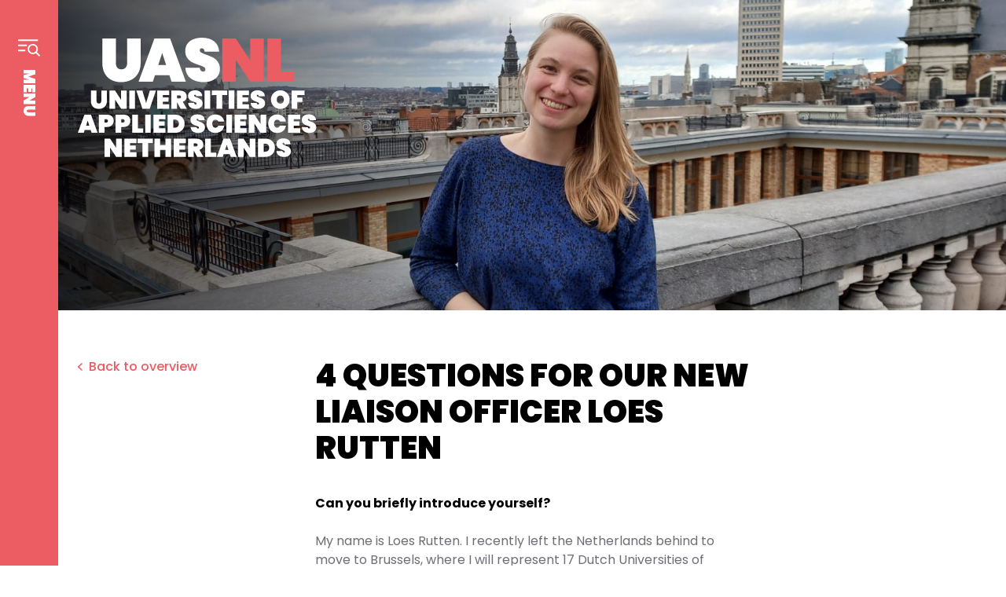

--- FILE ---
content_type: text/html; charset=UTF-8
request_url: https://www.uasnl.eu/4-questions-for-our-new-liaison-officer-loes-rutten/
body_size: 7260
content:

<!doctype html>
<!-- //////////////////////////////// -->
<!-- //// Technische realisatie: //// -->
<!-- ////                        //// -->
<!-- ////          Fiks  	     //// -->
<!-- ////   http://www.fiks.io   //// -->
<!-- ////                        //// -->
<!-- ////     Copyright 2026     //// -->
<!-- //////////////////////////////// -->
<html class="no-js" lang="en-US">
<head>
	<title>4 questions for our new Liaison Officer Loes Rutten - UASNL</title>

	<meta charset="UTF-8"/>
	<meta http-equiv="X-UA-Compatible" content="IE=edge">

	<link rel="shortcut icon" href="https://www.uasnl.eu/resources/themes/uasnl/favicon.ico">
<link rel="apple-touch-icon" sizes="180x180" href="https://www.uasnl.eu/resources/themes/uasnl/images/icons/apple-touch-icon.png">
<link rel="icon" type="image/png" sizes="32x32" href="https://www.uasnl.eu/resources/themes/uasnl/images/icons/favicon-32x32.png">
<link rel="icon" type="image/png" sizes="16x16" href="https://www.uasnl.eu/resources/themes/uasnl/images/icons/favicon-16x16.png">
<link rel="manifest" href="https://www.uasnl.eu/resources/themes/uasnl/images/icons/site.webmanifest">
<link rel="mask-icon" href="https://www.uasnl.eu/resources/themes/uasnl/images/icons/safari-pinned-tab.svg" color="#5bbad5">
<meta name="msapplication-TileColor" content="#da532c">
<meta name="theme-color" content="#ffffff">
	<link rel="alternate" type="application/rss+xml" title="UASNL RSS2 Feed"
	      href="https://www.uasnl.eu/feed/"/>
	<link rel="pingback" href="https://www.uasnl.eu/xmlrpc.php"/>
	<meta name="viewport" content="width=device-width, initial-scale=1, minimal-ui">

	<link href="https://fonts.googleapis.com/css2?family=Poppins:wght@400;500;700;900&display=swap" rel="stylesheet">

	<!-- Global site tag (gtag.js) - Google Analytics -->
	<script async src="https://www.googletagmanager.com/gtag/js?id=G-9YDV6PP7KS"></script>
	<script>
		window.dataLayer = window.dataLayer || [];
		function gtag(){dataLayer.push(arguments);}
		gtag('js', new Date());

		gtag('config', 'G-9YDV6PP7KS');
	</script>

	
	<!-- This site is optimized with the Yoast SEO plugin v14.4.1 - https://yoast.com/wordpress/plugins/seo/ -->
	<meta name="description" content="With over 50 Centres of Expertise, the practice-based research by Universities of Applied Sciences is developing rapidly. The UASNL network brings together wonderful examples of regional innovation that I will facilitate to find a stage on the European level." />
	<meta name="robots" content="index, follow" />
	<meta name="googlebot" content="index, follow, max-snippet:-1, max-image-preview:large, max-video-preview:-1" />
	<meta name="bingbot" content="index, follow, max-snippet:-1, max-image-preview:large, max-video-preview:-1" />
	<link rel="canonical" href="https://www.uasnl.eu/4-questions-for-our-new-liaison-officer-loes-rutten/" />
	<meta property="og:locale" content="en_US" />
	<meta property="og:type" content="article" />
	<meta property="og:title" content="4 questions for our new Liaison Officer Loes Rutten - UASNL" />
	<meta property="og:description" content="With over 50 Centres of Expertise, the practice-based research by Universities of Applied Sciences is developing rapidly. The UASNL network brings together wonderful examples of regional innovation that I will facilitate to find a stage on the European level." />
	<meta property="og:url" content="https://www.uasnl.eu/4-questions-for-our-new-liaison-officer-loes-rutten/" />
	<meta property="og:site_name" content="UASNL" />
	<meta property="article:published_time" content="2022-01-31T13:10:06+00:00" />
	<meta property="article:modified_time" content="2022-02-01T09:17:44+00:00" />
	<meta property="og:image" content="https://www.uasnl.eu/resources/uploads/2022/01/WhatsApp-Image-2022-01-31-at-13.14.48.jpeg" />
	<meta property="og:image:width" content="1600" />
	<meta property="og:image:height" content="1200" />
	<meta name="twitter:card" content="summary_large_image" />
	<script type="application/ld+json" class="yoast-schema-graph">{"@context":"https://schema.org","@graph":[{"@type":"WebSite","@id":"https://www.uasnl.eu/#website","url":"https://www.uasnl.eu/","name":"UASNL","description":"","potentialAction":[{"@type":"SearchAction","target":"https://www.uasnl.eu/?s={search_term_string}","query-input":"required name=search_term_string"}],"inLanguage":"en-US"},{"@type":"ImageObject","@id":"https://www.uasnl.eu/4-questions-for-our-new-liaison-officer-loes-rutten/#primaryimage","inLanguage":"en-US","url":"https://www.uasnl.eu/resources/uploads/2022/01/WhatsApp-Image-2022-01-31-at-13.14.48.jpeg","width":1600,"height":1200},{"@type":"WebPage","@id":"https://www.uasnl.eu/4-questions-for-our-new-liaison-officer-loes-rutten/#webpage","url":"https://www.uasnl.eu/4-questions-for-our-new-liaison-officer-loes-rutten/","name":"4 questions for our new Liaison Officer Loes Rutten - UASNL","isPartOf":{"@id":"https://www.uasnl.eu/#website"},"primaryImageOfPage":{"@id":"https://www.uasnl.eu/4-questions-for-our-new-liaison-officer-loes-rutten/#primaryimage"},"datePublished":"2022-01-31T13:10:06+00:00","dateModified":"2022-02-01T09:17:44+00:00","author":{"@id":"https://www.uasnl.eu/#/schema/person/0c6b3e2c88b53e30e50750393de78167"},"description":"With over 50 Centres of Expertise, the practice-based research by Universities of Applied Sciences is developing rapidly. The UASNL network brings together wonderful examples of regional innovation that I will facilitate to find a stage on the European level.","inLanguage":"en-US","potentialAction":[{"@type":"ReadAction","target":["https://www.uasnl.eu/4-questions-for-our-new-liaison-officer-loes-rutten/"]}]},{"@type":["Person"],"@id":"https://www.uasnl.eu/#/schema/person/0c6b3e2c88b53e30e50750393de78167","name":"Remmelt de Weerd","image":{"@type":"ImageObject","@id":"https://www.uasnl.eu/#personlogo","inLanguage":"en-US","url":"https://secure.gravatar.com/avatar/86b0930ab6257e8917d05c98d23376a4?s=96&d=mm&r=g","caption":"Remmelt de Weerd"}}]}</script>
	<!-- / Yoast SEO plugin. -->


<link rel='dns-prefetch' href='//s.w.org' />
<link rel='stylesheet' id='wp-block-library-css'  href='https://www.uasnl.eu/wp-includes/css/dist/block-library/style.min.css?ver=5.4.18' type='text/css' media='all' />
<link rel='stylesheet' id='app-css'  href='https://www.uasnl.eu/resources/themes/uasnl/dist/css/app.min.css?ver=1606916294' type='text/css' media='all' />
<script type='text/javascript' src='https://www.uasnl.eu/resources/themes/uasnl/js/lib/modernizr.min.js?ver=1.0.0'></script>
<link rel='https://api.w.org/' href='https://www.uasnl.eu/wp-json/' />
<link rel="alternate" type="application/json+oembed" href="https://www.uasnl.eu/wp-json/oembed/1.0/embed?url=https%3A%2F%2Fwww.uasnl.eu%2F4-questions-for-our-new-liaison-officer-loes-rutten%2F" />
<link rel="alternate" type="text/xml+oembed" href="https://www.uasnl.eu/wp-json/oembed/1.0/embed?url=https%3A%2F%2Fwww.uasnl.eu%2F4-questions-for-our-new-liaison-officer-loes-rutten%2F&#038;format=xml" />
</head>
<body itemscope itemtype="http://schema.org/WebPage" class="post-template-default single single-post postid-695 single-format-standard">
    <div class="svg-definitions">
        <svg xmlns="http://www.w3.org/2000/svg" xmlns:xlink="http://www.w3.org/1999/xlink"><symbol viewBox="0 0 27 50" id="arrow_right" xmlns="http://www.w3.org/2000/svg"><path d="M1.042 49.042L25.083 25 1.042.958" stroke="#878787" stroke-width="1.5" fill="none" stroke-linecap="round"/></symbol><symbol viewBox="0 0 23 20" id="arrow_small_right" xmlns="http://www.w3.org/2000/svg"><path d="M12 19l8-9-8-9M.833 9.833H20" stroke="#000" stroke-width="3" fill="none"/></symbol><symbol viewBox="0 0 6 10" id="chevron_right" xmlns="http://www.w3.org/2000/svg"><path d="M1 9l4.286-4L1 1" stroke="#EB5C63" stroke-width="1.5" fill="none" stroke-linecap="round" stroke-linejoin="round"/></symbol><symbol viewBox="0 0 31 24" id="icon_nav" xmlns="http://www.w3.org/2000/svg"><g stroke="#FFF" stroke-width="2" fill="none" fill-rule="evenodd"><g transform="translate(14 7)" stroke-linejoin="round"><circle cx="6" cy="6" r="6"/><path d="M10.068 10.068l5.264 5.264"/></g><path stroke-linecap="square" d="M1 15h8M1 1h25M1 8h10"/></g></symbol><symbol viewBox="0 0 19.8 19.8" id="icon_nav_close" xmlns="http://www.w3.org/2000/svg"><defs><style>.ecls-1{fill:none;stroke:#fff;stroke-linecap:square;stroke-width:2px}</style></defs><g id="eLayer_2" data-name="Layer 2"><g id="eLayer_1-2" data-name="Layer 1"><g id="eDesign"><g id="e_01b-menu" data-name="01b-menu"><g id="eGroup"><path id="eLine-2" class="ecls-1" d="M18.38 1.41L1.41 18.38"/><path id="eLine-2-2" data-name="Line-2" class="ecls-1" d="M1.41 1.41l16.97 16.97"/></g></g></g></g></g></symbol><symbol viewBox="0 0 80 80" id="icon_play" xmlns="http://www.w3.org/2000/svg"><defs><filter x="-28.8%" y="-16.2%" width="157.5%" height="157.5%" filterUnits="objectBoundingBox" id="fa"><feOffset dy="10" in="SourceAlpha" result="shadowOffsetOuter1"/><feGaussianBlur stdDeviation="6" in="shadowOffsetOuter1" result="shadowBlurOuter1"/><feColorMatrix values="0 0 0 0 0 0 0 0 0 0 0 0 0 0 0 0 0 0 0.05 0" in="shadowBlurOuter1"/></filter><circle id="fb" cx="40" cy="40" r="40"/></defs><g fill="none" fill-rule="evenodd"><use fill="#000" filter="url(#fa)" xlink:href="#fb"/><use fill="#FFF" xlink:href="#fb"/><path fill="#EB5C63" d="M29.364 25.455l24 15.05-24 14.95z"/></g></symbol><symbol viewBox="0 0 25 25" id="icon_search" xmlns="http://www.w3.org/2000/svg"><g transform="translate(2 2)" stroke="#FFF" stroke-width="2.132" fill="none" fill-rule="evenodd" opacity=".9" stroke-linejoin="round"><circle cx="8.529" cy="8.529" r="8.529"/><path d="M14.926 14.926l6.397 6.397"/></g></symbol></svg>    </div>

	<div class="page-wrapper">
					<header class="page-header page-header--img" data-interchange="[https://www.uasnl.eu/resources/uploads/cache/WhatsApp-Image-2022-01-31-at-13.14.48-pjtov42vleewb0wod8oy8l2a2339vn98iije27q0zk.jpeg, default], [https://www.uasnl.eu/resources/uploads/cache/WhatsApp-Image-2022-01-31-at-13.14.48-pjtov42vleewb0wod8oy8l2a2339vn98iije27q0zk.jpeg, small], [https://www.uasnl.eu/resources/uploads/cache/WhatsApp-Image-2022-01-31-at-13.14.48-pjtov42xxlnrbc2tbhovim1iie5j9b8cf9lh6fb6e8.jpeg, medium], [https://www.uasnl.eu/resources/uploads/cache/WhatsApp-Image-2022-01-31-at-13.14.48-pjtov430uupu2q1hiaxs459k2rzcze78b7f32osm5k.jpeg, large], [https://www.uasnl.eu/resources/uploads/cache/WhatsApp-Image-2022-01-31-at-13.14.48-pjtov435q9taodb9tnomg1ayor12iv5dgfsfkglof4.jpeg, xlarge], [https://www.uasnl.eu/resources/uploads/cache/WhatsApp-Image-2022-01-31-at-13.14.48-pjtov43fh407vnuugd6b3tdrwp4hlt1nqwj4k07sy8.jpeg, xxlarge]">
				<div class="row">
					<div class="columns">
						<a href="https://www.uasnl.eu" class="logo">
							<img src="https://www.uasnl.eu/resources/themes/uasnl/dist/svg/logo_white.svg" alt="UASNL" />
						</a>
					</div>
				</div>
			</header>
		
		<main class="page-main">
<section class="section-content">
	<div class="row">
		<div class="columns">
			<div class="section-content-inner">
									<a href="https://www.uasnl.eu/news/" class="back-link back-link--top show-for-xlarge">Back to overview</a>
				
				<div class="row align-center">
					<div class="columns small-12 large-8 xlarge-6">
						<div class="page-block animation animate-up">
							<h1 class="page-title h2">4 questions for our new Liaison Officer Loes Rutten</h1>

															<div class="page-content">
									<div class="unreset-css"><p><strong>Can you briefly introduce yourself? </strong></p>
<p>My name is Loes Rutten. I recently left the Netherlands behind to move to Brussels, where I will represent 17 Dutch Universities of Applied Sciences to increase the visibility of their practice-based research. The position brings together multiple things that excite me: I have a background in research myself, and I am a big fan of European cooperation. I studied physics and earth sciences. Before joining UASNL, I did research on the energy transition and worked on sensors on microchips at the Dutch research institute TNO. But on the side of this career path, I have always been active in European networks. In 2017, I was the president of the international board of AEGEE-Europe, an organisation connecting local groups of students all over Europe. I was also a board member of the European Youth Forum, the platform that represents the collective voice of young people in Europe. Although the content of my work is different now, I already notice that my previous experience in European networks helps me to find my way through the jungle of stakeholders in the European research and innovation sector.</p>
<p><strong>How are your first weeks so far?</strong></p>
<p>Exciting! I have been warmly welcomed by my UASNL colleagues and the partners that I met so far. For now, my priority is to get to know the internal and external network of UASNL. In the upcoming weeks, I will visit all the Universities of Applied Sciences that are part of the network to get to know all the flavours of practice-based research and become familiar with the thematics that each member is working on. Meanwhile, there are several European networks that UASNL is a part of in Brussels. Although these structures can seem a bit overwhelming at first, they are very useful to exchange information on policy developments and develop common positions in response to those developments.</p>
<p><strong>What has been most surprising to you?</strong></p>
<p>Before starting at UASNL, I was not entirely aware of the research that takes place at Universities of Applied Sciences. But this field is developing rapidly! There are over 50 Centres of Expertise in the Netherlands where Universities of Applied Science work closely with public and private stakeholders to accelerate innovation. Universities of Applied Sciences are also developing a Professional Doctorate programmes that students will be able to pursue after finishing their master degree. The joint ambitions of Dutch Universities of Applied Sciences have recently been consolidated in the <a href="https://www.vereniginghogescholen.nl/system/knowledge_base/attachments/files/000/001/265/original/086_056_STRATEGISCHE_ONDERZOEKSAGENDA_2021_ENG_DEF.pdf?1637568059">Strategic Research Agenda</a> 2022-2025 through 4 ambitions and 12 themes. There are wonderful examples of regional innovation that I will facilitate to find a stage on the European level.</p>
<p><strong>What is on the agenda for UASNL in 2022?</strong></p>
<p>Broadly speaking, we will continue to provide input for the development of the European Innovation Area en European Innovation Council from the perspective of the UAS sector. One of the highlights will be the visit of the UASNL board to Brussels in June, which will take place most likely during the Research and Innovation days. In the second half of 2022, the Netherlands will take over the chairmanship of UAS4Europe, the umbrella organisation representing the Universities of Applied Sciences sector in Europe. We will also present our work to fellow research administrators at the <a href="https://earma.org/conferences/earma-annual-conference/">EARMA</a> conference in May. Our highlight in the fall is the European Week of Regions and Cities in October. Universities of Applied Sciences play in important role to connect regional innovation and the European agenda. The EWRC will be a great platform to showcase examples from within the UASNL network. Moreover, we will organise several thematic lunch events from UASNL’s side, as well as co-organise events with the European institutions and platforms that we are part of, like <a href="https://uas4europe.eu/home/">UAS4Europe</a>, <a href="https://www.neth-er.eu/">Neth-ER</a>, <a href="https://www.nl-prov.eu/">House of the Dutch Provinces</a>, <a href="https://errin.eu/">ERRIN</a> and <a href="https://www.unilion.eu/">UnILiON</a>. In short: a lot of work to do!</p>
<p>&nbsp;</p>
<p>&nbsp;</p>
<p>&nbsp;</p>
<p>&nbsp;</p>
<p>&nbsp;</p>
<p>&nbsp;</p>
</div>								</div>
													</div>

													<div class="page-block animation animate-up">
								<div class="page-img">
									<div class="image-container itc-container itc-5a37a1a0da3d9c13ee1240ff1b401ac6"><img src="[data-uri]" data-interchange="[https://www.uasnl.eu/resources/uploads/cache/WhatsApp-Image-2022-01-31-at-13.14.48-pjtov42vleewb0wod8oy8l2a2339vn98iije27q0zk.jpeg, default], [https://www.uasnl.eu/resources/uploads/cache/WhatsApp-Image-2022-01-31-at-13.14.48-pjtov42vleewb0wod8oy8l2a2339vn98iije27q0zk.jpeg, small], [https://www.uasnl.eu/resources/uploads/cache/WhatsApp-Image-2022-01-31-at-13.14.48-pjtov42xxlnrbc2tbhovim1iie5j9b8cf9lh6fb6e8.jpeg, medium], [https://www.uasnl.eu/resources/uploads/cache/WhatsApp-Image-2022-01-31-at-13.14.48-pjtov430uupu2q1hiaxs459k2rzcze78b7f32osm5k.jpeg, large], [https://www.uasnl.eu/resources/uploads/cache/WhatsApp-Image-2022-01-31-at-13.14.48-pjtov430uupu2q1hiaxs459k2rzcze78b7f32osm5k.jpeg, xlarge], [https://www.uasnl.eu/resources/uploads/cache/WhatsApp-Image-2022-01-31-at-13.14.48-pjtov430uupu2q1hiaxs459k2rzcze78b7f32osm5k.jpeg, xxlarge]" alt="WhatsApp Image 2022-01-31 at 13.14.48"  /></div><style>.itc-container{position:relative;width:100%;display:block;}.itc-container img{position:absolute;left:0;top:0;width:100%;height:100%;}.grid-small .itc-5a37a1a0da3d9c13ee1240ff1b401ac6{padding-bottom:75%;}.grid-medium .itc-5a37a1a0da3d9c13ee1240ff1b401ac6{padding-bottom:75%;}.grid-large .itc-5a37a1a0da3d9c13ee1240ff1b401ac6{padding-bottom:75%;}.grid-xlarge .itc-5a37a1a0da3d9c13ee1240ff1b401ac6{padding-bottom:75%;}.grid-xxlarge .itc-5a37a1a0da3d9c13ee1240ff1b401ac6{padding-bottom:75%;}</style>								</div>

															</div>
						
						
																					<div class="page-block page-related animation animate-up">
									<h3>Keep reading</h3>

																			<div class="page-related-post">
											<a href="https://www.uasnl.eu/discover-the-future-of-european-university-alliances-join-us-on-4-february-2026/" class="page-related-post-link">
																								<h4>The Future of European University Alliances</h4>
											</a>
										</div>
																			<div class="page-related-post">
											<a href="https://www.uasnl.eu/science-business-highlights-uasnl-delegation-meeting-with-eu-commissioner-zaharieva/" class="page-related-post-link">
																									<div class="page-related-post-img">
														<img class="foundation-img" src="[data-uri]" data-interchange="[https://www.uasnl.eu/resources/uploads/cache/P067072-702551-1-r73m7sd9u7ftf43sq0l3tgo8113vww6ykjzc65hc00.jpg, default], [https://www.uasnl.eu/resources/uploads/cache/P067072-702551-1-r73m7sd9u7ftf43sq0l3tgo8113vww6ykjzc65hc00.jpg, small], [https://www.uasnl.eu/resources/uploads/cache/P067072-702551-1-r73m7sd9u7ftf43sq0l3tgo8113vww6ykjzc65hc00.jpg, medium], [https://www.uasnl.eu/resources/uploads/cache/P067072-702551-1-r73m7sd9u7ftf43sq0l3tgo8113vww6ykjzc65hc00.jpg, large], [https://www.uasnl.eu/resources/uploads/cache/P067072-702551-1-r73m7sd9u7ftf43sq0l3tgo8113vww6ykjzc65hc00.jpg, xlarge], [https://www.uasnl.eu/resources/uploads/cache/P067072-702551-1-r73m7sd9u7ftf43sq0l3tgo8113vww6ykjzc65hc00.jpg, xxlarge]" alt="P067072-702551 (1)"  />													</div>
																								<h4>Science | Business Highlights UASNL Delegation Meeting with EU Commissioner Zaharieva</h4>
											</a>
										</div>
																			<div class="page-related-post">
											<a href="https://www.uasnl.eu/socio-economic-value-added-through-ecosystem-based-research-the-role-of-universities-of-applied-sciences-in-bridging-europes-innovation-gap/" class="page-related-post-link">
																									<div class="page-related-post-img">
														<img class="foundation-img" src="[data-uri]" data-interchange="[https://www.uasnl.eu/resources/uploads/cache/image_2025-04-23_10-41-42-r4rvzmkqgqrwq97go3lo9oughcmn5tdonwy2zmm74m-e1746604986103-r5g7j5zpc0ceri6mk15hys6s1hxtx1tm2gjra17j32.png, default], [https://www.uasnl.eu/resources/uploads/cache/image_2025-04-23_10-41-42-r4rvzmkqgqrwq97go3lo9oughcmn5tdonwy2zmm74m-e1746604986103-r5g7j5zpc0ceri6mk15hys6s1hxtx1tm2gjra17j32.png, small], [https://www.uasnl.eu/resources/uploads/cache/image_2025-04-23_10-41-42-r4rvzmkqgqrwq97go3lo9oughcmn5tdonwy2zmm74m-e1746604986103-r5g7j5zpc0ceri6mk15hys6s1hxtx1tm2gjra17j32.png, medium], [https://www.uasnl.eu/resources/uploads/cache/image_2025-04-23_10-41-42-r4rvzmkqgqrwq97go3lo9oughcmn5tdonwy2zmm74m-e1746604986103-r5g7j5zpc0ceri6mk15hys6s1hxtx1tm2gjra17j32.png, large], [https://www.uasnl.eu/resources/uploads/cache/image_2025-04-23_10-41-42-r4rvzmkqgqrwq97go3lo9oughcmn5tdonwy2zmm74m-e1746604986103-r5g7j5zpc0ceri6mk15hys6s1hxtx1tm2gjra17j32.png, xlarge], [https://www.uasnl.eu/resources/uploads/cache/image_2025-04-23_10-41-42-r4rvzmkqgqrwq97go3lo9oughcmn5tdonwy2zmm74m-e1746604986103-r5g7j5zpc0ceri6mk15hys6s1hxtx1tm2gjra17j32.png, xxlarge]" alt="image_2025-04-23_10-41-42-r4rvzmkqgqrwq97go3lo9oughcmn5tdonwy2zmm74m"  />													</div>
																								<h4>Socio-Economic Value Added Through Ecosystem-Based Research: The Role of Universities of Applied Sciences in Bridging Europe’s Innovation Gap</h4>
											</a>
										</div>
																	</div>
																		</div>
				</div>

									<a href="https://www.uasnl.eu/news/" class="back-link">Back to overview</a>
							</div>
		</div>
	</div>
</section>

	</main>

	<footer class="page-footer">
		<div class="page-footer-top">
			<div class="row">
				<div class="columns small-12 medium-3">
					<nav class="footer-navigation navigation">
						<ul>
							<li id="menu-item-42" class="menu-item menu-item-type-post_type menu-item-object-page menu-item-42"><a href="https://www.uasnl.eu/about-usuasnl-applied-sciences-research-and-innovation-eu/">About us</a></li>
<li id="menu-item-43" class="menu-item menu-item-type-post_type menu-item-object-page menu-item-43"><a href="https://www.uasnl.eu/members/">Members</a></li>
<li id="menu-item-40" class="menu-item menu-item-type-post_type menu-item-object-page menu-item-40"><a href="https://www.uasnl.eu/applied-research/">Applied Research</a></li>
<li id="menu-item-41" class="menu-item menu-item-type-post_type menu-item-object-page menu-item-41"><a href="https://www.uasnl.eu/best-practices/">Best practices</a></li>
						</ul>
					</nav>
				</div>
				<div class="columns small-12 medium-3">
					<nav class="footer-navigation navigation">
						<ul>
							<li id="menu-item-45" class="menu-item menu-item-type-post_type menu-item-object-page menu-item-45"><a href="https://www.uasnl.eu/news/">News</a></li>
<li id="menu-item-44" class="menu-item menu-item-type-post_type menu-item-object-page menu-item-44"><a href="https://www.uasnl.eu/contact/">Contact us</a></li>
						</ul>
					</nav>
				</div>
				<div class="columns small-12 medium-5 medium-offset-1">
					<div class="page-footer-content">
													<h6>Higher professional education and applied research.</h6>
																			<div class="unreset-css">
								<p>All Universities of Applied Sciences offer high-quality Bachelor’s and Master’s degree programmes.</p>
							</div>
											</div>

					<div class="social-media">
													<a href="https://www.twitter.com/uasnl_eu" target="_blank" class="social-icon"><span class="icon-twitter"></span></a>
																			<a href="https://www.linkedin.com/company/uasnl/?viewAsMember=true" target="_blank" class="social-icon"><span class="icon-linkedin-squared"></span></a>
											</div>
				</div>
			</div>
		</div>
		<div class="page-footer-bottom">
			<div class="row">
				<div class="columns">
					<nav class="service-navigation navigation">
						<ul>
							<li>&copy; 2026 UASNL</li>
							<li id="menu-item-48" class="menu-item menu-item-type-post_type menu-item-object-page menu-item-48"><a href="https://www.uasnl.eu/privacy-policy/">Privacy policy</a></li>
						</ul>
					</nav>
				</div>
			</div>
		</div>
	</footer>

	<div class="page-nav">
		<a href="#" class="toggle-nav">
			<div class="toggle-nav-open">
						<span class="toggle-nav-icon">
							<svg class="svg-symbol icon-nav">
								<use xlink:href="#icon_nav"></use>
							</svg>
							<svg class="svg-symbol icon-nav-close">
								<use xlink:href="#icon_nav_close"></use>
							</svg>
						</span>
				<span class="toggle-nav-text">
							<span class="toggle-nav-text-inner">
								<span class="toggle-nav-text-open">Menu</span>
								<span class="toggle-nav-text-close">Close</span>
							</span>
						</span>
			</div>
		</a>

		<div class="page-nav-wrapper">
			<div class="page-nav-inner">
				<nav class="main-navigation navigation">
					<ul>
						<li id="menu-item-346" class="menu-item menu-item-type-post_type menu-item-object-page menu-item-home menu-item-346"><a href="https://www.uasnl.eu/">Home</a></li>
<li id="menu-item-24" class="menu-item menu-item-type-post_type menu-item-object-page menu-item-24"><a href="https://www.uasnl.eu/about-usuasnl-applied-sciences-research-and-innovation-eu/">About us</a></li>
<li id="menu-item-26" class="menu-item menu-item-type-post_type menu-item-object-page menu-item-26"><a href="https://www.uasnl.eu/members/">Members</a></li>
<li id="menu-item-39" class="menu-item menu-item-type-post_type menu-item-object-page menu-item-39"><a href="https://www.uasnl.eu/applied-research/">Applied Research</a></li>
<li id="menu-item-27" class="menu-item menu-item-type-post_type menu-item-object-page menu-item-27"><a href="https://www.uasnl.eu/best-practices/">Best practices</a></li>
<li id="menu-item-28" class="menu-item menu-item-type-post_type menu-item-object-page menu-item-28"><a href="https://www.uasnl.eu/news/">News</a></li>
<li id="menu-item-29" class="menu-item menu-item-type-post_type menu-item-object-page menu-item-29"><a href="https://www.uasnl.eu/contact/">Contact us</a></li>
					</ul>
				</nav>

				<div class="social-media">
											<a href="https://www.twitter.com/uasnl_eu" target="_blank" class="social-icon"><span class="icon-twitter"></span></a>
																<a href="https://www.linkedin.com/company/uasnl/?viewAsMember=true" target="_blank" class="social-icon"><span class="icon-linkedin-squared"></span></a>
									</div>

				<form method="get" id="searchform" class="searchform" action="https://www.uasnl.eu/">
					<div class="field-input">
						<input type="text" name="s" id="s" value="" placeholder="Search" />
					</div>
					<div class="field-submit">
						<input type="submit" value="" />
						<svg class="svg-symbol icon-search">
							<use xlink:href="#icon_search"></use>
						</svg>
					</div>
				</form>
			</div>
		</div>
	</div>
</div>

<script type='text/javascript' src='https://www.uasnl.eu/resources/themes/uasnl/js/lib/jquery.min.js?ver=1.0.0'></script>
<script type='text/javascript'>
/* <![CDATA[ */
var wp_ajax = {"ajaxurl":"https:\/\/www.uasnl.eu\/wp-admin\/admin-ajax.php","hostname":"https:\/\/www.uasnl.eu","template_dir":"https:\/\/www.uasnl.eu\/resources\/themes\/uasnl"};
/* ]]> */
</script>
<script type='text/javascript' src='https://www.uasnl.eu/resources/themes/uasnl/dist/js/app.min.js?ver=1593164281'></script>
</body>
</html>


<!-- Page cached by LiteSpeed Cache 6.4.1 on 2026-01-29 09:56:50 -->
<!-- Dynamic page generated in 0.392 seconds. -->
<!-- Cached page generated by WP-Super-Cache on 2026-01-29 09:56:50 -->

<!-- Compression = gzip -->

--- FILE ---
content_type: text/css
request_url: https://www.uasnl.eu/resources/themes/uasnl/dist/css/app.min.css?ver=1606916294
body_size: 16981
content:
@charset "UTF-8";.slick-list,.slick-slider,.slick-track{position:relative;display:block}.clear,.clear-both,.clearfix::after,.clearfix:after,.slick-track:after,hr{clear:both}.slick-list,body.compensate-for-scrollbar{overflow:hidden}.fancybox-container,.fancybox-thumbs,.fancybox-thumbs__list a,.slick-slider{-webkit-tap-highlight-color:transparent}.fancybox-container *,.slick-slider{box-sizing:border-box}.fancybox-caption,.fancybox-infobar,.page-nav-wrapper,.slick-slide.dragging img{pointer-events:none}.slick-slider{-webkit-user-select:none;-moz-user-select:none;-ms-user-select:none;user-select:none;-webkit-touch-callout:none;-khtml-user-select:none;-ms-touch-action:pan-y;touch-action:pan-y}.fancybox-infobar,.fancybox-slide--image .fancybox-content{-webkit-user-select:none;-moz-user-select:none;-ms-user-select:none}.slick-list{margin:0;padding:0}.slick-list:focus{outline:0}.slick-list.dragging{cursor:pointer;cursor:hand}.slick-slider .slick-list,.slick-slider .slick-track{-webkit-transform:translate3d(0,0,0);-moz-transform:translate3d(0,0,0);-ms-transform:translate3d(0,0,0);-o-transform:translate3d(0,0,0);transform:translate3d(0,0,0)}.slick-track{top:0;left:0;margin-left:auto;margin-right:auto}.slick-track:after,.slick-track:before{display:table;content:''}.slick-loading .slick-track{visibility:hidden}.slick-slide{display:none;float:left;height:100%;min-height:1px}.alignright,[dir=rtl] .slick-slide{float:right}.slick-slide img{display:block}.slick-slide.slick-loading img{display:none}.slick-initialized .slick-slide{display:block}.slick-loading .slick-slide{visibility:hidden}.slick-vertical .slick-slide{display:block;height:auto;border:1px solid transparent}.slick-arrow.slick-hidden{display:none}.fancybox-outer,.fancybox-thumbs{-webkit-overflow-scrolling:touch}.fancybox-active{height:auto}.fancybox-is-hidden{left:-9999px;margin:0;position:absolute!important;top:-9999px;visibility:hidden}.fancybox-container{-webkit-backface-visibility:hidden;height:100%;left:0;outline:0;position:fixed;top:0;-ms-touch-action:manipulation;touch-action:manipulation;transform:translateZ(0);width:100%;z-index:99992}.fancybox-bg,.fancybox-inner,.fancybox-outer,.fancybox-stage{bottom:0;left:0;position:absolute;right:0;top:0}.fancybox-outer{overflow-y:auto}.fancybox-bg{background:#1e1e1e;opacity:0;transition-duration:inherit;transition-property:opacity;transition-timing-function:cubic-bezier(.47,0,.74,.71)}.fancybox-is-open .fancybox-bg{opacity:.9;transition-timing-function:cubic-bezier(.22,.61,.36,1)}.fancybox-caption,.fancybox-infobar,.fancybox-navigation .fancybox-button,.fancybox-toolbar{direction:ltr;opacity:0;position:absolute;transition:opacity .25s ease,visibility 0s ease .25s;visibility:hidden;z-index:99997}.fancybox-show-caption .fancybox-caption,.fancybox-show-infobar .fancybox-infobar,.fancybox-show-nav .fancybox-navigation .fancybox-button,.fancybox-show-toolbar .fancybox-toolbar{opacity:1;transition:opacity .25s ease 0s,visibility 0s ease 0s;visibility:visible}.fancybox-slide,.fancybox-slide--image .fancybox-content{transition-property:transform,opacity;top:0;left:0;-webkit-backface-visibility:hidden}.fancybox-infobar{color:#ccc;font-size:13px;-webkit-font-smoothing:subpixel-antialiased;height:44px;left:0;line-height:44px;min-width:44px;mix-blend-mode:difference;padding:0 10px;top:0;-webkit-touch-callout:none;user-select:none}.fancybox-toolbar{right:0;top:0}.fancybox-stage{direction:ltr;overflow:visible;transform:translateZ(0);z-index:99994}.fancybox-is-open .fancybox-stage{overflow:hidden}.fancybox-slide{display:none;height:100%;outline:0;overflow:auto;-webkit-overflow-scrolling:touch;padding:44px;position:absolute;text-align:center;white-space:normal;width:100%;z-index:99994}.fancybox-slide::before{content:'';display:inline-block;font-size:0;height:100%;vertical-align:middle;width:0}.fancybox-is-sliding .fancybox-slide,.fancybox-slide--current,.fancybox-slide--next,.fancybox-slide--previous{display:block}.fancybox-slide--image{overflow:hidden;padding:44px 0}.fancybox-slide--image::before{display:none}.fancybox-slide--html{padding:6px}.fancybox-content{background:#fff;display:inline-block;margin:0;max-width:100%;overflow:auto;-webkit-overflow-scrolling:touch;padding:44px;position:relative;text-align:left;vertical-align:middle}.fancybox-slide--image .fancybox-content{animation-timing-function:cubic-bezier(.5,0,.14,1);background:no-repeat;background-size:100% 100%;max-width:none;overflow:visible;padding:0;position:absolute;-ms-transform-origin:top left;transform-origin:top left;user-select:none;z-index:99995}.fancybox-image,.fancybox-share__button,.fancybox-spaceball{-webkit-user-select:none;-moz-user-select:none;-ms-user-select:none}.fancybox-can-zoomOut .fancybox-content{cursor:zoom-out}.fancybox-can-zoomIn .fancybox-content{cursor:zoom-in}.fancybox-can-pan .fancybox-content,.fancybox-can-swipe .fancybox-content{cursor:-webkit-grab;cursor:grab}.fancybox-is-grabbing .fancybox-content{cursor:-webkit-grabbing;cursor:grabbing}.fancybox-container [data-selectable=true]{cursor:text}.fancybox-image,.fancybox-spaceball{background:0 0;border:0;height:100%;left:0;margin:0;max-height:none;max-width:none;padding:0;position:absolute;top:0;user-select:none;width:100%}.fancybox-spaceball{z-index:1}.fancybox-slide--iframe .fancybox-content,.fancybox-slide--map .fancybox-content,.fancybox-slide--pdf .fancybox-content,.fancybox-slide--video .fancybox-content{height:100%;overflow:visible;padding:0;width:100%}.fancybox-slide--video .fancybox-content{background:#000}.fancybox-slide--map .fancybox-content{background:#e5e3df}.fancybox-error,.fancybox-slide--iframe .fancybox-content{background:#fff}.fancybox-iframe,.fancybox-video{background:0 0;border:0;display:block;height:100%;margin:0;overflow:hidden;padding:0;width:100%}.fancybox-iframe{left:0;position:absolute;top:0}.fancybox-error{cursor:default;max-width:400px;padding:40px;width:100%}.fancybox-error p{color:#444;font-size:16px;line-height:20px;margin:0;padding:0}.fancybox-button{background:rgba(30,30,30,.6);border:0;border-radius:0;box-shadow:none;cursor:pointer;display:inline-block;height:44px;margin:0;padding:10px;position:relative;transition:color .2s;vertical-align:top;visibility:inherit;width:44px}.fancybox-button,.fancybox-button:link,.fancybox-button:visited{color:#ccc}.fancybox-button:hover{color:#fff}.fancybox-button:focus{outline:0}.fancybox-button.fancybox-focus{outline:dotted 1px}.fancybox-button[disabled],.fancybox-button[disabled]:hover{color:#888;cursor:default;outline:0}.fancybox-button div{height:100%}.fancybox-button svg{display:block;height:100%;overflow:visible;position:relative;width:100%}.fancybox-button--fsenter svg:nth-child(2),.fancybox-button--fsexit svg:nth-child(1),.fancybox-button--pause svg:nth-child(1),.fancybox-button--play svg:nth-child(2),.fancybox-is-scaling .fancybox-close-small,.fancybox-is-zoomable.fancybox-can-pan .fancybox-close-small{display:none}.fancybox-button svg path{fill:currentColor;stroke-width:0}.fancybox-progress{background:#ff5268;height:2px;left:0;position:absolute;right:0;top:0;-ms-transform:scaleX(0);transform:scaleX(0);-ms-transform-origin:0;transform-origin:0;transition-property:transform;transition-timing-function:linear;z-index:99998}.fancybox-close-small{background:0 0;border:0;border-radius:0;color:#ccc;cursor:pointer;opacity:.8;padding:8px;position:absolute;right:-12px;top:-44px;z-index:401}.fancybox-close-small:hover{color:#fff;opacity:1}.fancybox-slide--html .fancybox-close-small{color:currentColor;padding:10px;right:0;top:0}.fancybox-slide--image.fancybox-is-scaling .fancybox-content{overflow:hidden}.fancybox-navigation .fancybox-button{background-clip:content-box;height:100px;opacity:0;position:absolute;top:calc(50% - 50px);width:70px}.fancybox-navigation .fancybox-button div{padding:7px}.fancybox-navigation .fancybox-button--arrow_left{left:0;left:env(safe-area-inset-left);padding:31px 26px 31px 6px}.fancybox-navigation .fancybox-button--arrow_right{padding:31px 6px 31px 26px;right:0;right:env(safe-area-inset-right)}.fancybox-caption{background:linear-gradient(to top,rgba(0,0,0,.85) 0,rgba(0,0,0,.3) 50%,rgba(0,0,0,.15) 65%,rgba(0,0,0,.075) 75.5%,rgba(0,0,0,.037) 82.85%,rgba(0,0,0,.019) 88%,rgba(0,0,0,0) 100%);bottom:0;color:#eee;font-size:14px;font-weight:400;left:0;line-height:1.5;padding:75px 44px 25px;right:0;text-align:center;z-index:99996}@supports (padding:max(0px)){.fancybox-caption{padding:75px max(44px,env(safe-area-inset-right)) max(25px,env(safe-area-inset-bottom)) max(44px,env(safe-area-inset-left))}}.fancybox-caption--separate{margin-top:-50px}.fancybox-caption__body{max-height:50vh;overflow:auto;pointer-events:all}.fancybox-caption a,.fancybox-caption a:link,.fancybox-caption a:visited{color:#ccc;text-decoration:none}.fancybox-caption a:hover{color:#fff;text-decoration:underline}.fancybox-loading{animation:fancybox-rotate 1s linear infinite;background:0 0;border:4px solid #888;border-bottom-color:#fff;border-radius:50%;height:50px;left:50%;margin:-25px 0 0 -25px;opacity:.7;padding:0;position:absolute;top:50%;width:50px;z-index:99999}@keyframes fancybox-rotate{100%{transform:rotate(360deg)}}.fancybox-animated{transition-timing-function:cubic-bezier(0,0,.25,1)}.fancybox-fx-slide.fancybox-slide--previous{opacity:0;transform:translate3d(-100%,0,0)}.fancybox-fx-slide.fancybox-slide--next{opacity:0;transform:translate3d(100%,0,0)}.fancybox-fx-slide.fancybox-slide--current{opacity:1;transform:translate3d(0,0,0)}.fancybox-fx-fade.fancybox-slide--next,.fancybox-fx-fade.fancybox-slide--previous{opacity:0;transition-timing-function:cubic-bezier(.19,1,.22,1)}.fancybox-fx-fade.fancybox-slide--current{opacity:1}.fancybox-fx-zoom-in-out.fancybox-slide--previous{opacity:0;transform:scale3d(1.5,1.5,1.5)}.fancybox-fx-zoom-in-out.fancybox-slide--next{opacity:0;transform:scale3d(.5,.5,.5)}.fancybox-fx-zoom-in-out.fancybox-slide--current{opacity:1;transform:scale3d(1,1,1)}.fancybox-fx-rotate.fancybox-slide--previous{opacity:0;-ms-transform:rotate(-360deg);transform:rotate(-360deg)}.fancybox-fx-rotate.fancybox-slide--next{opacity:0;-ms-transform:rotate(360deg);transform:rotate(360deg)}.fancybox-fx-rotate.fancybox-slide--current{opacity:1;-ms-transform:rotate(0);transform:rotate(0)}.fancybox-fx-circular.fancybox-slide--previous{opacity:0;transform:scale3d(0,0,0) translate3d(-100%,0,0)}.fancybox-fx-circular.fancybox-slide--next{opacity:0;transform:scale3d(0,0,0) translate3d(100%,0,0)}.fancybox-fx-circular.fancybox-slide--current{opacity:1;transform:scale3d(1,1,1) translate3d(0,0,0)}.fancybox-fx-tube.fancybox-slide--previous{transform:translate3d(-100%,0,0) scale(.1) skew(-10deg)}.fancybox-fx-tube.fancybox-slide--next{transform:translate3d(100%,0,0) scale(.1) skew(10deg)}.fancybox-fx-tube.fancybox-slide--current{transform:translate3d(0,0,0) scale(1)}@media all and (max-height:576px){.fancybox-slide{padding-left:6px;padding-right:6px}.fancybox-slide--image{padding:6px 0}.fancybox-close-small{right:-6px}.fancybox-slide--image .fancybox-close-small{background:#4e4e4e;color:#f2f4f6;height:36px;opacity:1;padding:6px;right:0;top:0;width:36px}.fancybox-caption{padding-left:12px;padding-right:12px}@supports (padding:max(0px)){.fancybox-caption{padding-left:max(12px,env(safe-area-inset-left));padding-right:max(12px,env(safe-area-inset-right))}}}.fancybox-share{background:#f4f4f4;border-radius:3px;max-width:90%;padding:30px;text-align:center}.fancybox-share h1{color:#222;font-size:35px;font-weight:700;margin:0 0 20px}.fancybox-share p{margin:0;padding:0}.fancybox-share__button{border:0;border-radius:3px;display:inline-block;font-size:14px;font-weight:700;line-height:40px;margin:0 5px 10px;min-width:130px;padding:0 15px;text-decoration:none;transition:all .2s;user-select:none;white-space:nowrap}.fancybox-share__button:link,.fancybox-share__button:visited{color:#fff}.fancybox-share__button:hover{text-decoration:none}.fancybox-share__button--fb{background:#3b5998}.fancybox-share__button--fb:hover{background:#344e86}.fancybox-share__button--pt{background:#bd081d}.fancybox-share__button--pt:hover{background:#aa0719}.fancybox-share__button--tw{background:#1da1f2}.fancybox-share__button--tw:hover{background:#0d95e8}.fancybox-share__button svg{height:25px;margin-right:7px;position:relative;top:-1px;vertical-align:middle;width:25px}.fancybox-share__button svg path{fill:#fff}.fancybox-share__input{background:0 0;border:0;border-bottom:1px solid #d7d7d7;border-radius:0;color:#5d5b5b;font-size:14px;margin:10px 0 0;outline:0;padding:10px 15px;width:100%}.fancybox-thumbs{background:#ddd;bottom:0;display:none;margin:0;-ms-overflow-style:-ms-autohiding-scrollbar;padding:2px 2px 4px;position:absolute;right:0;top:0;width:212px;z-index:99995}.aligncenter,.fancybox-show-thumbs .fancybox-thumbs,.most-reads-list .unreset-css a:before,.unreset-css .gform_wrapper .gsection_title,.unreset-css .most-reads-list a:before,.unreset-css address,.unreset-css blockquote,.unreset-css center,.unreset-css dd,.unreset-css dir,.unreset-css div,.unreset-css dl,.unreset-css dt,.unreset-css fieldset,.unreset-css form,.unreset-css frame,.unreset-css frameset,.unreset-css h1,.unreset-css h2,.unreset-css h3,.unreset-css h4,.unreset-css h5,.unreset-css h6,.unreset-css hr,.unreset-css menu,.unreset-css noframes,.unreset-css ol,.unreset-css p,.unreset-css pre,.unreset-css ul,article,aside,details,div.aligncenter,figcaption,figure,footer,header,hgroup,main,menu,nav,section{display:block}.fancybox-thumbs-x{overflow-x:auto;overflow-y:hidden}.fancybox-show-thumbs .fancybox-inner{right:212px}.fancybox-thumbs__list{font-size:0;height:100%;list-style:none;margin:0;overflow-x:hidden;overflow-y:auto;padding:0;position:absolute;position:relative;white-space:nowrap;width:100%}.fancybox-thumbs-x .fancybox-thumbs__list{overflow:hidden}.fancybox-thumbs-y .fancybox-thumbs__list::-webkit-scrollbar{width:7px}.fancybox-thumbs-y .fancybox-thumbs__list::-webkit-scrollbar-track{background:#fff;border-radius:10px;box-shadow:inset 0 0 6px rgba(0,0,0,.3)}.fancybox-thumbs-y .fancybox-thumbs__list::-webkit-scrollbar-thumb{background:#2a2a2a;border-radius:10px}.fancybox-thumbs__list a{-webkit-backface-visibility:hidden;backface-visibility:hidden;background-color:rgba(0,0,0,.1);background-position:center center;background-repeat:no-repeat;background-size:cover;cursor:pointer;float:left;height:75px;margin:2px;max-height:calc(100% - 8px);max-width:calc(50% - 4px);outline:0;overflow:hidden;padding:0;position:relative;width:100px}.fancybox-thumbs__list a::before{border:6px solid #ff5268;bottom:0;content:'';left:0;opacity:0;position:absolute;right:0;top:0;transition:all .2s cubic-bezier(.25,.46,.45,.94);z-index:99991}.fancybox-thumbs__list a:focus::before{opacity:.5}.fancybox-thumbs__list a.fancybox-thumbs-active::before{opacity:1}@media all and (max-width:576px){.fancybox-thumbs{width:110px}.fancybox-show-thumbs .fancybox-inner{right:110px}.fancybox-thumbs__list a{max-width:calc(100% - 10px)}}.most-reads-list a:before,.unreset-css .gform_wrapper .gsection_title,.unreset-css h1,a,abbr,acronym,address,applet,article,aside,audio,b,big,blockquote,body,canvas,caption,center,cite,code,dd,del,details,dfn,div,dl,dt,em,embed,fieldset,figcaption,figure,footer,form,h1,h2,h3,h4,h5,h6,header,hgroup,html,i,iframe,img,ins,kbd,label,legend,li,mark,menu,nav,object,ol,output,p,pre,q,ruby,s,samp,section,small,span,strike,strong,sub,summary,sup,table,tbody,td,tfoot,th,thead,time,tr,tt,u,ul,var,video{margin:0;padding:0;border:0;font:inherit;vertical-align:baseline}ol,ul{list-style:none}blockquote,q{quotes:none}blockquote:after,blockquote:before,q:after,q:before{content:'';content:none}table{border-collapse:collapse;border-spacing:0}:focus,a:focus,button:focus,input:focus,option:focus,select:focus,textarea:focus{outline:0!important}input[type=text],input[type=tel],input[type=password],input[type=email],input[type=number],input[type=submit],textarea{-webkit-appearance:none;-webkit-box-shadow:none;-moz-box-shadow:none;box-shadow:none}select:-moz-focusring{color:transparent!important;text-shadow:0 0 0 #000}::-moz-focus-inner{border:0!important}.back-link:before,.page-block-video:before,.read-more:after,.svg-arrow_right,.svg-arrow_small_right,.svg-chevron_right,.svg-icon_nav,.svg-icon_nav_close,.svg-icon_play,.svg-icon_search,.text-block-img--video:before{background:url(../svg/sprite.css.svg) no-repeat}.svg-arrow_right{background-position:0 0}.svg-arrow_right-dims{width:27px;height:50px}.svg-arrow_small_right{background-position:14.285714285714286% 23.923444976076556%}.svg-arrow_small_right-dims{width:23px;height:20px}.back-link:before,.read-more:after,.svg-chevron_right{background-position:24.271844660194176% 31.963470319634702%}.back-link:before,.read-more:after,.svg-chevron_right-dims{width:6px;height:10px}.svg-icon_nav{background-position:30.939226519337016% 39.02439024390244%}.svg-icon_nav-dims{width:31px;height:24px}.svg-icon_nav_close{background-position:45.265348595213325% 49.713193116634805%}.svg-icon_nav_close-dims{width:19.8px;height:19.8px}.page-block-video:before,.svg-icon_play,.text-block-img--video:before{background-position:81.06060606060606% 83.22147651006712%}.page-block-video:before,.svg-icon_play-dims,.text-block-img--video:before{width:80px;height:80px}.svg-icon_search{background-position:100% 100%}.svg-icon_search-dims{width:25px;height:25px}.aligncenter,div.aligncenter{margin:10px auto}.alignright{margin:10px 0 10px 10px}.alignleft{float:left;margin:10px 10px 10px 0}.aligncenter{margin:10px auto}.wp-caption{background:#fff;border:1px solid #f0f0f0;max-width:96%;padding:10px 3px;text-align:center}.wp-caption.alignleft,.wp-caption.alignnone{margin:10px 10px 10px 0}.wp-caption.alignright{margin:10px 0 10px 10px}.wp-caption img{border:0;height:auto;margin:0;max-width:98.5%;padding:0;width:auto}.clear,.clearfix:after,.clearfix:before{overflow:hidden;width:0;visibility:hidden}.wp-caption p.wp-caption-text{font-size:11px;line-height:17px;margin:0;padding:0 4px 5px}.unreset-css li{display:list-item}.unreset-css head{display:none}.unreset-css table{display:table;border-spacing:2px}.unreset-css tr{display:table-row}.unreset-css thead{display:table-header-group}.unreset-css tbody{display:table-row-group}.unreset-css tfoot{display:table-footer-group}.unreset-css col{display:table-column}.unreset-css colgroup{display:table-column-group}.unreset-css td,.unreset-css th{display:table-cell}.unreset-css caption{display:table-caption;text-align:center}.image-container,.unreset-css button,.unreset-css input,.unreset-css select,.unreset-css textarea{display:inline-block}.unreset-css th{font-weight:700;text-align:center}.unreset-css body{margin:8px}.unreset-css blockquote,.unreset-css dir,.unreset-css dl,.unreset-css fieldset,.unreset-css form,.unreset-css menu,.unreset-css ol,.unreset-css p,.unreset-css ul{margin:1.5em 0}.unreset-css p:first-child{margin-top:0}.unreset-css p:last-child{margin-bottom:0}.unreset-css h5{margin:1.5em 0}.most-reads-list .unreset-css a:before,.unreset-css .most-reads-list a:before,.unreset-css h6{margin:1.67em 0}.unreset-css b,.unreset-css strong{font-weight:700}.unreset-css blockquote{margin-left:40px;margin-right:40px}.unreset-css address,.unreset-css cite,.unreset-css em,.unreset-css i,.unreset-css var{font-style:italic}.unreset-css code,.unreset-css kbd,.unreset-css pre,.unreset-css samp,.unreset-css tt{font-family:monospace}.unreset-css pre{white-space:pre}.unreset-css big{font-size:1.17em}.unreset-css small,.unreset-css sub,.unreset-css sup{font-size:.83em}.unreset-css sub{vertical-align:sub}.unreset-css sup{vertical-align:super}.unreset-css tbody,.unreset-css tfoot,.unreset-css thead{vertical-align:middle}.unreset-css td,.unreset-css th,.unreset-css tr{vertical-align:inherit}.unreset-css del,.unreset-css s,.unreset-css strike{text-decoration:line-through}.unreset-css hr{border:1px inset}.image-container,.stretch-video{border:0;font-size:0}.unreset-css dd,.unreset-css dir,.unreset-css menu,.unreset-css ol,.unreset-css ul{margin-left:40px}.unreset-css ol,.unreset-css ol li{list-style:decimal}.unreset-css ol ol,.unreset-css ol ul,.unreset-css ul ol,.unreset-css ul ul{margin-top:0;margin-bottom:0}.unreset-css ul,.unreset-css ul li{list-style:disc}.unreset-css ins,.unreset-css u{text-decoration:underline}.unreset-css br:before{content:"\A";white-space:pre-line}.unreset-css center{text-align:center}.image-container{zoom:1}.image-container:first-child{margin-top:0}.relative{position:relative!important}.static{position:static!important}.absolute,.show-for-sr,.show-on-focus{position:absolute!important}.font-weight-bold{font-weight:700!important}.no-margin{margin:0}.inline{display:inline}.block{display:block}.hidden{display:none}.inline-block{display:inline-block!important}.no-overflow{overflow:hidden}i[class^=svg-]{display:inline-block}.gm-style img{max-width:inherit}.h5{height:5px!important}.h10{height:10px!important}.h15{height:15px!important}.h20{height:20px!important}.h25{height:25px!important}.h30{height:30px!important}.h40,.h45{height:40px!important}.h50{height:50px!important}.h60{height:60px!important}.h70{height:70px!important}.h80{height:80px!important}.h90{height:90px!important}.h100,.h110,.h120{height:100px!important}.h100vh{height:100vh!important}.h100p{height:100%!important}.mt1e{margin-top:1em!important}.mt2e{margin-top:2em!important}.mt35e,.mt3e{margin-top:3em!important}.mt4e{margin-top:4em!important}.mt5e{margin-top:5em!important}.mt6e{margin-top:6em!important}.mt7e{margin-top:7em!important}.mb05e{margin-bottom:.5em!important}.mb1e{margin-bottom:1em!important}.mb2e{margin-bottom:2em!important}.mb3e{margin-bottom:3em!important}.mb4e{margin-bottom:4em!important}.mt5{margin-top:5px!important}.mt10{margin-top:10px!important}.mt15{margin-top:15px!important}.mt20{margin-top:20px!important}.mt25{margin-top:25px!important}.mt30{margin-top:30px!important}.mt40,.mt45{margin-top:40px!important}.mt50{margin-top:50px!important}.mt60{margin-top:60px!important}.mt70{margin-top:70px!important}.mt80{margin-top:80px!important}.mt90{margin-top:90px!important}.mt100{margin-top:100px!important}.scale-image .image-container{overflow:hidden;display:block}.scale-image img{will-change:transform;-webkit-transition:.6s ease -webkit-transform;-moz-transition:.6s ease -moz-transform;-o-transition:.6s ease -o-transform;transition:.6s ease transform}.unreset-css .gform_footer input[type=submit],a{-webkit-transition:all .2s ease-in;-o-transition:all .2s ease-in}a:hover .scale-image img{-webkit-transform:scale(1.05);-moz-transform:scale(1.05);-ms-transform:scale(1.05);-o-transform:scale(1.05);transform:scale(1.05)}.bg-cover{-webkit-background-size:cover!important;-moz-background-size:cover!important;background-size:cover!important;background-position:center center!important}.touchevents .show-for-touch{display:block!important}.no-touchevents .show-for-touch,.touchevents .hide-for-touch{display:none!important}.no-touchevents .hide-for-touch{display:block!important}.no-videoautoplay .show-for-videoautoplay,.videoautoplay .hide-for-videoautoplay{display:none!important}.clear{display:block;height:0}.clearfix:after,.clearfix:before{content:'\0020';display:block;height:0}.code-block,pre,textarea{overflow:auto}button,hr,input{overflow:visible}.clearfix{zoom:1}*,:after,:before{-moz-box-sizing:border-box;-webkit-box-sizing:border-box;box-sizing:border-box}@font-face{font-family:fontello;src:url(../../fonts/fontello/font/fontello.eot?16988828);src:url(../../fonts/fontello/font/fontello.eot?16988828#iefix) format("embedded-opentype"),url(../../fonts/fontello/font/fontello.woff?16988828) format("woff"),url(../../fonts/fontello/font/fontello.ttf?16988828) format("truetype"),url(../../fonts/fontello/font/fontello.svg?16988828#fontello) format("svg");font-weight:400;font-style:normal}[class*=" icon-"]:before,[class^=icon-]:before{font-family:fontello;font-style:normal;font-weight:400;speak:none;display:inline-block;text-decoration:inherit;width:1em;text-align:center;font-variant:normal;text-transform:none;line-height:1em;-webkit-font-smoothing:antialiased;-moz-osx-font-smoothing:grayscale}code,kbd,pre,samp{font-family:monospace,monospace;font-size:1em}.icon-camera:before{content:'\e800'}.icon-left-open-big:before{content:'\e801'}.icon-up-open-big:before{content:'\e802'}.icon-down-open-big:before{content:'\e803'}.icon-left-open-mini:before{content:'\e804'}.icon-right-open-mini:before{content:'\e805'}.icon-up-open-mini:before{content:'\e806'}.icon-right-open-big:before{content:'\e807'}.icon-down-open-mini:before{content:'\e808'}.icon-search-1:before{content:'\e809'}.icon-play:before{content:'\e80a'}.icon-link:before{content:'\e80b'}.icon-down-small:before{content:'\e80c'}.icon-right-small:before{content:'\e80d'}.icon-up-small:before{content:'\e80e'}.icon-location:before{content:'\e80f'}.icon-plus:before{content:'\e810'}.icon-minus:before{content:'\e811'}.icon-left-small:before{content:'\e812'}.icon-left:before{content:'\e813'}.icon-right:before{content:'\e814'}.icon-up:before{content:'\e815'}.icon-down:before{content:'\e816'}.icon-mail:before{content:'\e817'}.icon-home:before{content:'\e818'}.icon-phone-1:before{content:'\e819'}.icon-print:before{content:'\e81a'}.icon-twitter:before{content:'\f099'}.icon-facebook:before{content:'\f09a'}.icon-pinterest-circled:before{content:'\f0d2'}.icon-mail-alt:before{content:'\f0e0'}.icon-linkedin:before{content:'\f0e1'}.icon-youtube-play:before{content:'\f16a'}.icon-instagram:before{content:'\f16d'}.icon-behance:before{content:'\f1b4'}.icon-pinterest:before{content:'\f231'}.icon-whatsapp:before{content:'\f232'}.icon-facebook-squared:before{content:'\f308'}.icon-linkedin-squared:before{content:'\f30c'}.icon-facebook-circled:before{content:'\f30d'}/*! normalize.css v8.0.0 | MIT License | github.com/necolas/normalize.css */html{line-height:1.15}hr{-webkit-box-sizing:content-box;-moz-box-sizing:content-box;box-sizing:content-box}a{background-color:transparent}small{font-size:80%}sub,sup{font-size:75%;line-height:0;position:relative;vertical-align:baseline}sub{bottom:-.25em}sup{top:-.5em}img{border-style:none;display:inline-block;vertical-align:middle;max-width:100%;height:auto;-ms-interpolation-mode:bicubic}button,input,optgroup,select,textarea{font-size:100%;line-height:1.15;margin:0}button,select{text-transform:none}[type=button],[type=reset],[type=submit],button{-webkit-appearance:button}.unreset-css .gform_wrapper select,button{-moz-appearance:none;-webkit-appearance:none}[type=button]::-moz-focus-inner,[type=reset]::-moz-focus-inner,[type=submit]::-moz-focus-inner,button::-moz-focus-inner{border-style:none;padding:0}[type=button]:-moz-focusring,[type=reset]:-moz-focusring,[type=submit]:-moz-focusring,button:-moz-focusring{outline:ButtonText dotted 1px}fieldset{padding:.35em .75em .625em}legend{-webkit-box-sizing:border-box;-moz-box-sizing:border-box;box-sizing:border-box;color:inherit;display:table;max-width:100%;padding:0;white-space:normal}progress{vertical-align:baseline}textarea{height:auto;min-height:50px;-webkit-border-radius:0;-moz-border-radius:0;border-radius:0}[type=checkbox],[type=radio]{-webkit-box-sizing:border-box;-moz-box-sizing:border-box;box-sizing:border-box;padding:0}[type=number]::-webkit-inner-spin-button,[type=number]::-webkit-outer-spin-button{height:auto}[type=search]{-webkit-appearance:textfield;outline-offset:-2px}[type=search]::-webkit-search-decoration{-webkit-appearance:none}::-webkit-file-upload-button{-webkit-appearance:button;font:inherit}body,html{-webkit-font-smoothing:antialiased}details{display:block}summary{display:list-item}[hidden],template{display:none}.foundation-mq{font-family:"small=0em&medium=48em&large=60em&xlarge=70em&xxlarge=90em"}html{-webkit-box-sizing:border-box;-moz-box-sizing:border-box;box-sizing:border-box}*,::after,::before{-webkit-box-sizing:inherit;-moz-box-sizing:inherit;box-sizing:inherit}body{margin:0;padding:0;font-family:Poppins,sans-serif;font-weight:400;color:#000;-moz-osx-font-smoothing:grayscale}select{-webkit-box-sizing:border-box;-moz-box-sizing:border-box;box-sizing:border-box;width:100%;-webkit-border-radius:0;-moz-border-radius:0;border-radius:0}.map_canvas embed,.map_canvas img,.map_canvas object,.mqa-display embed,.mqa-display img,.mqa-display object{max-width:none!important}button{padding:0;appearance:none;border:0;-webkit-border-radius:0;-moz-border-radius:0;border-radius:0;background:0 0;line-height:1;cursor:auto}[data-whatinput=mouse] button{outline:0}button,input,optgroup,select,textarea{font-family:inherit}.is-visible{display:block!important}.is-hidden{display:none!important}.subheader{margin-top:.2rem;margin-bottom:.5rem;font-weight:400;line-height:1.4;color:#8a8a8a}.lead{font-size:125%;line-height:1.6}.stat{font-size:2.5rem;line-height:1}b,em,i,small,strong{line-height:inherit}p+.stat{margin-top:-1rem}ol.no-bullet,ul.no-bullet{margin-left:0;list-style:none}.cite-block,cite{display:block;color:#8a8a8a;font-size:.8125rem}.code-block,.code-inline,code{border:1px solid #cacaca;font-weight:400;color:#000;background-color:#F8F8F8}.cite-block:before,cite:before{content:"— "}.code-inline,code{font-family:Consolas,"Liberation Mono",Courier,monospace;display:inline;max-width:100%;word-wrap:break-word;padding:.125rem .3125rem .0625rem}.code-block{font-family:Consolas,"Liberation Mono",Courier,monospace;display:block;white-space:pre;padding:1rem;margin-bottom:1.5rem}.hide,.show-for-print{display:none!important}.text-left{text-align:left}.text-right{text-align:right}.text-center{text-align:center}.text-justify{text-align:justify}@media print,screen and (min-width:48em){.medium-text-left{text-align:left}.medium-text-right{text-align:right}.medium-text-center{text-align:center}.medium-text-justify{text-align:justify}}@media print{blockquote,img,pre,tr{page-break-inside:avoid}*{background:0 0!important;color:#000!important;color-adjust:economy;-webkit-box-shadow:none!important;-moz-box-shadow:none!important;box-shadow:none!important;text-shadow:none!important}.show-for-print{display:block!important}.hide-for-print{display:none!important}table.show-for-print{display:table!important}thead.show-for-print{display:table-header-group!important}tbody.show-for-print{display:table-row-group!important}tr.show-for-print{display:table-row!important}td.show-for-print,th.show-for-print{display:table-cell!important}a,a:visited{text-decoration:underline}a[href]:after{content:" (" attr(href) ")"}.ir a:after,a[href^='javascript:']:after,a[href^='#']:after{content:''}abbr[title]:after{content:" (" attr(title) ")"}blockquote,pre{border:1px solid #8a8a8a}thead{display:table-header-group}img{max-width:100%!important}@page{margin:.5cm}.unreset-css h1,h2,h3,p{orphans:3;widows:3}.unreset-css h1,h2,h3{page-break-after:avoid}.print-break-inside{page-break-inside:auto}}a,abbr,abbr[title]{text-decoration:none}.row,hr{max-width:82.5rem}.most-reads-list a:before,.unreset-css .gform_wrapper .gsection_title,.unreset-css h1,blockquote,dd,div,dl,dt,form,h1,h2,h3,h4,h5,h6,li,ol,p,pre,td,th,ul{margin:0;padding:0}p{margin-bottom:1rem;text-rendering:optimizeLegibility}em,i{font-style:italic}b,strong{font-weight:700}.h1,.h2,.h3,.h4,.h5,.h6,.most-reads-list a:before,.unreset-css .gform_wrapper .gsection_title,.unreset-css h1,h1,h2,h3,h4,h5,h6{font-family:Poppins,sans-serif;font-style:normal;font-weight:700;color:inherit;text-rendering:optimizeLegibility}.h1 small,.h2 small,.h3 small,.h4 small,.h5 small,.h6 small,.most-reads-list a:before small,.unreset-css .gform_wrapper .gsection_title small,.unreset-css h1 small,h1 small,h2 small,h3 small,h4 small,h5 small,h6 small{line-height:0;color:#cacaca}.h1,.h5,h1,h5{line-height:1.4;margin-top:0;margin-bottom:.5rem}a,a:active,a:focus,a:hover,p{color:inherit}.h1,h1{font-size:2.25rem}.h2,.unreset-css h1,h2{font-size:1.875rem;margin-top:0;margin-bottom:.5rem}.h3,h3{font-size:1.75rem;margin-top:0;margin-bottom:.5rem}.h4,.unreset-css .gform_wrapper .gsection_title,h4{font-size:1.25rem;margin-top:0;margin-bottom:.5rem}.h5,h5{font-size:1.125rem}.h6,.most-reads-list a:before,h6{font-size:1rem;margin-top:0;margin-bottom:.5rem}figure,kbd{margin:0}@media print,screen and (min-width:48em){.h1,h1{font-size:3.75rem}.h2,.unreset-css h1,h2{font-size:2.5rem}.h3,h3{font-size:1.75rem}.h4,.unreset-css .gform_wrapper .gsection_title,h4{font-size:1.25rem}.h5,h5{font-size:1.125rem}.h6,.most-reads-list a:before,h6{font-size:1rem}.hide-for-medium{display:none!important}}a{line-height:inherit;cursor:pointer}a img{border:0}hr{height:0;margin:1.25rem auto;border-top:0;border-right:0;border-bottom:1px solid #cacaca;border-left:0}dl,ol,ul{list-style-position:outside}li{font-size:inherit}ul{list-style-type:disc}ol ol,ol ul,ul ol,ul ul{margin-left:1.25rem;margin-bottom:0}dl dt{margin-bottom:.3rem;font-weight:700}blockquote{margin:0 0 1rem;padding:.5625rem 1.25rem 0 1.1875rem;border-left:1px solid #cacaca}blockquote,blockquote p{line-height:1.6;color:#8a8a8a}abbr,abbr[title]{border-bottom:1px dotted #000;cursor:help}kbd{padding:.125rem .25rem 0;background-color:#F8F8F8;font-family:Consolas,"Liberation Mono",Courier,monospace;color:#000}.float-center,.row{margin-right:auto;margin-left:auto}.invisible{visibility:hidden}@media print,screen and (max-width:47.99875em){.hide-for-small-only{display:none!important}}@media screen and (max-width:0em),screen and (min-width:48em){.show-for-small-only{display:none!important}}@media screen and (max-width:47.99875em){.show-for-medium{display:none!important}}@media print,screen and (min-width:48em) and (max-width:59.99875em){.hide-for-medium-only{display:none!important}}@media screen and (max-width:47.99875em),screen and (min-width:60em){.show-for-medium-only{display:none!important}}@media print,screen and (min-width:60em){.large-text-left{text-align:left}.large-text-right{text-align:right}.large-text-center{text-align:center}.large-text-justify{text-align:justify}.hide-for-large{display:none!important}}@media screen and (max-width:59.99875em){.show-for-large{display:none!important}}@media print,screen and (min-width:60em) and (max-width:69.99875em){.hide-for-large-only{display:none!important}}@media screen and (max-width:59.99875em),screen and (min-width:70em){.show-for-large-only{display:none!important}}@media screen and (min-width:70em){.xlarge-text-left{text-align:left}.xlarge-text-right{text-align:right}.xlarge-text-center{text-align:center}.xlarge-text-justify{text-align:justify}.hide-for-xlarge{display:none!important}}@media screen and (max-width:69.99875em){.show-for-xlarge{display:none!important}}@media screen and (min-width:70em) and (max-width:89.99875em){.hide-for-xlarge-only{display:none!important}}@media screen and (max-width:69.99875em),screen and (min-width:90em){.show-for-xlarge-only{display:none!important}}@media screen and (min-width:90em){.xxlarge-text-left{text-align:left}.xxlarge-text-right{text-align:right}.xxlarge-text-center{text-align:center}.xxlarge-text-justify{text-align:justify}.hide-for-xxlarge,.hide-for-xxlarge-only{display:none!important}}@media screen and (max-width:89.99875em){.show-for-xxlarge,.show-for-xxlarge-only{display:none!important}}.show-for-sr,.show-on-focus{width:1px!important;height:1px!important;padding:0!important;overflow:hidden!important;clip:rect(0,0,0,0)!important;white-space:nowrap!important;border:0!important}.show-on-focus:active,.show-on-focus:focus{position:static!important;width:auto!important;height:auto!important;overflow:visible!important;clip:auto!important;white-space:normal!important}.hide-for-portrait,.show-for-landscape{display:block!important}@media screen and (orientation:landscape){.hide-for-portrait,.show-for-landscape{display:block!important}.hide-for-landscape,.show-for-portrait{display:none!important}}.hide-for-landscape,.show-for-portrait{display:none!important}@media screen and (orientation:portrait){.hide-for-portrait,.show-for-landscape{display:none!important}.hide-for-landscape,.show-for-portrait{display:block!important}}.float-left{float:left!important}.float-right{float:right!important}.float-center{display:block}.clearfix::after,.clearfix::before{display:table;content:' ';-webkit-flex-basis:0;-ms-flex-preferred-size:0;flex-basis:0;-webkit-box-ordinal-group:2;-webkit-order:1;-moz-box-ordinal-group:2;-ms-flex-order:1;order:1}.flex-container,.page-header-inner,.row{display:-moz-box;display:-ms-flexbox}.row{display:-webkit-box;display:-webkit-flex;display:flex;-webkit-flex-flow:row wrap;-ms-flex-flow:row wrap;flex-flow:row wrap}.row.expanded,.row:not(.expanded) .row{max-width:none}.row .row{margin-right:-1rem;margin-left:-1rem}@media print,screen and (min-width:48em){.row .row{margin-right:-1.5625rem;margin-left:-1.5625rem}}@media print,screen and (min-width:60em){.row .row{margin-right:-1.5625rem;margin-left:-1.5625rem}}@media screen and (min-width:70em){.row .row{margin-right:-1.5625rem;margin-left:-1.5625rem}}@media screen and (min-width:90em){.row .row{margin-right:-1.5625rem;margin-left:-1.5625rem}}.row .row.collapse{margin-right:0;margin-left:0}.row.expanded .row{margin-right:auto;margin-left:auto}.row.collapse>.column,.row.collapse>.columns{padding-right:0;padding-left:0}.row.collapse>.column>.row,.row.collapse>.columns>.row,.row.is-collapse-child{margin-right:0;margin-left:0}.column,.columns{-webkit-box-flex:1;-webkit-flex:1 1 0px;-moz-box-flex:1;-ms-flex:1 1 0px;flex:1 1 0px;padding-right:1rem;padding-left:1rem;min-width:0}@media print,screen and (min-width:48em){.column,.columns{padding-right:1.5625rem;padding-left:1.5625rem}}.column.row.row,.row.row.columns{float:none;display:block}.row .column.row.row,.row .row.row.columns{margin-right:0;margin-left:0;padding-right:0;padding-left:0}.small-1{-webkit-box-flex:0;-webkit-flex:0 0 8.33333%;-moz-box-flex:0;-ms-flex:0 0 8.33333%;flex:0 0 8.33333%;max-width:8.33333%}.small-2,.small-3{-webkit-box-flex:0}.small-offset-0{margin-left:0}.small-2{-webkit-flex:0 0 16.66667%;-moz-box-flex:0;-ms-flex:0 0 16.66667%;flex:0 0 16.66667%;max-width:16.66667%}.small-offset-1{margin-left:8.33333%}.small-3{-webkit-flex:0 0 25%;-moz-box-flex:0;-ms-flex:0 0 25%;flex:0 0 25%;max-width:25%}.small-4,.small-5{-webkit-box-flex:0}.small-offset-2{margin-left:16.66667%}.small-4{-webkit-flex:0 0 33.33333%;-moz-box-flex:0;-ms-flex:0 0 33.33333%;flex:0 0 33.33333%;max-width:33.33333%}.small-offset-3{margin-left:25%}.small-5{-webkit-flex:0 0 41.66667%;-moz-box-flex:0;-ms-flex:0 0 41.66667%;flex:0 0 41.66667%;max-width:41.66667%}.small-6,.small-7{-webkit-box-flex:0}.small-offset-4{margin-left:33.33333%}.small-6{-webkit-flex:0 0 50%;-moz-box-flex:0;-ms-flex:0 0 50%;flex:0 0 50%;max-width:50%}.small-offset-5{margin-left:41.66667%}.small-7{-webkit-flex:0 0 58.33333%;-moz-box-flex:0;-ms-flex:0 0 58.33333%;flex:0 0 58.33333%;max-width:58.33333%}.small-8,.small-9{-webkit-box-flex:0}.small-offset-6{margin-left:50%}.small-8{-webkit-flex:0 0 66.66667%;-moz-box-flex:0;-ms-flex:0 0 66.66667%;flex:0 0 66.66667%;max-width:66.66667%}.small-offset-7{margin-left:58.33333%}.small-9{-webkit-flex:0 0 75%;-moz-box-flex:0;-ms-flex:0 0 75%;flex:0 0 75%;max-width:75%}.small-offset-8{margin-left:66.66667%}.small-10{-webkit-box-flex:0;-webkit-flex:0 0 83.33333%;-moz-box-flex:0;-ms-flex:0 0 83.33333%;flex:0 0 83.33333%;max-width:83.33333%}.small-offset-9{margin-left:75%}.small-11{-webkit-box-flex:0;-webkit-flex:0 0 91.66667%;-moz-box-flex:0;-ms-flex:0 0 91.66667%;flex:0 0 91.66667%;max-width:91.66667%}.small-offset-10{margin-left:83.33333%}.small-12{-webkit-box-flex:0;-webkit-flex:0 0 100%;-moz-box-flex:0;-ms-flex:0 0 100%;flex:0 0 100%;max-width:100%}.small-offset-11{margin-left:91.66667%}.small-up-1{-webkit-flex-wrap:wrap;-ms-flex-wrap:wrap;flex-wrap:wrap}.small-up-1>.column,.small-up-1>.columns{-webkit-box-flex:0;-webkit-flex:0 0 100%;-moz-box-flex:0;-ms-flex:0 0 100%;flex:0 0 100%;max-width:100%}.small-up-2{-webkit-flex-wrap:wrap;-ms-flex-wrap:wrap;flex-wrap:wrap}.small-up-2>.column,.small-up-2>.columns{-webkit-box-flex:0;-webkit-flex:0 0 50%;-moz-box-flex:0;-ms-flex:0 0 50%;flex:0 0 50%;max-width:50%}.small-up-3{-webkit-flex-wrap:wrap;-ms-flex-wrap:wrap;flex-wrap:wrap}.small-up-3>.column,.small-up-3>.columns{-webkit-box-flex:0;-webkit-flex:0 0 33.33333%;-moz-box-flex:0;-ms-flex:0 0 33.33333%;flex:0 0 33.33333%;max-width:33.33333%}.small-up-4{-webkit-flex-wrap:wrap;-ms-flex-wrap:wrap;flex-wrap:wrap}.small-up-4>.column,.small-up-4>.columns{-webkit-box-flex:0;-webkit-flex:0 0 25%;-moz-box-flex:0;-ms-flex:0 0 25%;flex:0 0 25%;max-width:25%}.small-up-5{-webkit-flex-wrap:wrap;-ms-flex-wrap:wrap;flex-wrap:wrap}.small-up-5>.column,.small-up-5>.columns{-webkit-box-flex:0;-webkit-flex:0 0 20%;-moz-box-flex:0;-ms-flex:0 0 20%;flex:0 0 20%;max-width:20%}.small-up-6{-webkit-flex-wrap:wrap;-ms-flex-wrap:wrap;flex-wrap:wrap}.small-up-6>.column,.small-up-6>.columns{-webkit-box-flex:0;-webkit-flex:0 0 16.66667%;-moz-box-flex:0;-ms-flex:0 0 16.66667%;flex:0 0 16.66667%;max-width:16.66667%}.small-up-7{-webkit-flex-wrap:wrap;-ms-flex-wrap:wrap;flex-wrap:wrap}.small-up-7>.column,.small-up-7>.columns{-webkit-box-flex:0;-webkit-flex:0 0 14.28571%;-moz-box-flex:0;-ms-flex:0 0 14.28571%;flex:0 0 14.28571%;max-width:14.28571%}.small-up-8{-webkit-flex-wrap:wrap;-ms-flex-wrap:wrap;flex-wrap:wrap}.small-up-8>.column,.small-up-8>.columns{-webkit-box-flex:0;-webkit-flex:0 0 12.5%;-moz-box-flex:0;-ms-flex:0 0 12.5%;flex:0 0 12.5%;max-width:12.5%}.small-collapse>.column,.small-collapse>.columns{padding-right:0;padding-left:0}.small-uncollapse>.column,.small-uncollapse>.columns{padding-right:1rem;padding-left:1rem}@media print,screen and (min-width:48em){.medium-1{-webkit-box-flex:0;-webkit-flex:0 0 8.33333%;-moz-box-flex:0;-ms-flex:0 0 8.33333%;flex:0 0 8.33333%;max-width:8.33333%}.medium-offset-0{margin-left:0}.medium-2{-webkit-box-flex:0;-webkit-flex:0 0 16.66667%;-moz-box-flex:0;-ms-flex:0 0 16.66667%;flex:0 0 16.66667%;max-width:16.66667%}.medium-offset-1{margin-left:8.33333%}.medium-3{-webkit-box-flex:0;-webkit-flex:0 0 25%;-moz-box-flex:0;-ms-flex:0 0 25%;flex:0 0 25%;max-width:25%}.medium-offset-2{margin-left:16.66667%}.medium-4{-webkit-box-flex:0;-webkit-flex:0 0 33.33333%;-moz-box-flex:0;-ms-flex:0 0 33.33333%;flex:0 0 33.33333%;max-width:33.33333%}.medium-offset-3{margin-left:25%}.medium-5{-webkit-box-flex:0;-webkit-flex:0 0 41.66667%;-moz-box-flex:0;-ms-flex:0 0 41.66667%;flex:0 0 41.66667%;max-width:41.66667%}.medium-offset-4{margin-left:33.33333%}.medium-6{-webkit-box-flex:0;-webkit-flex:0 0 50%;-moz-box-flex:0;-ms-flex:0 0 50%;flex:0 0 50%;max-width:50%}.medium-offset-5{margin-left:41.66667%}.medium-7{-webkit-box-flex:0;-webkit-flex:0 0 58.33333%;-moz-box-flex:0;-ms-flex:0 0 58.33333%;flex:0 0 58.33333%;max-width:58.33333%}.medium-offset-6{margin-left:50%}.medium-8{-webkit-box-flex:0;-webkit-flex:0 0 66.66667%;-moz-box-flex:0;-ms-flex:0 0 66.66667%;flex:0 0 66.66667%;max-width:66.66667%}.medium-offset-7{margin-left:58.33333%}.medium-9{-webkit-box-flex:0;-webkit-flex:0 0 75%;-moz-box-flex:0;-ms-flex:0 0 75%;flex:0 0 75%;max-width:75%}.medium-offset-8{margin-left:66.66667%}.medium-10{-webkit-box-flex:0;-webkit-flex:0 0 83.33333%;-moz-box-flex:0;-ms-flex:0 0 83.33333%;flex:0 0 83.33333%;max-width:83.33333%}.medium-offset-9{margin-left:75%}.medium-11{-webkit-box-flex:0;-webkit-flex:0 0 91.66667%;-moz-box-flex:0;-ms-flex:0 0 91.66667%;flex:0 0 91.66667%;max-width:91.66667%}.medium-offset-10{margin-left:83.33333%}.medium-12{-webkit-box-flex:0;-webkit-flex:0 0 100%;-moz-box-flex:0;-ms-flex:0 0 100%;flex:0 0 100%;max-width:100%}.medium-offset-11{margin-left:91.66667%}.medium-up-1{-webkit-flex-wrap:wrap;-ms-flex-wrap:wrap;flex-wrap:wrap}.medium-up-1>.column,.medium-up-1>.columns{-webkit-box-flex:0;-webkit-flex:0 0 100%;-moz-box-flex:0;-ms-flex:0 0 100%;flex:0 0 100%;max-width:100%}.medium-up-2{-webkit-flex-wrap:wrap;-ms-flex-wrap:wrap;flex-wrap:wrap}.medium-up-2>.column,.medium-up-2>.columns{-webkit-box-flex:0;-webkit-flex:0 0 50%;-moz-box-flex:0;-ms-flex:0 0 50%;flex:0 0 50%;max-width:50%}.medium-up-3{-webkit-flex-wrap:wrap;-ms-flex-wrap:wrap;flex-wrap:wrap}.medium-up-3>.column,.medium-up-3>.columns{-webkit-box-flex:0;-webkit-flex:0 0 33.33333%;-moz-box-flex:0;-ms-flex:0 0 33.33333%;flex:0 0 33.33333%;max-width:33.33333%}.medium-up-4{-webkit-flex-wrap:wrap;-ms-flex-wrap:wrap;flex-wrap:wrap}.medium-up-4>.column,.medium-up-4>.columns{-webkit-box-flex:0;-webkit-flex:0 0 25%;-moz-box-flex:0;-ms-flex:0 0 25%;flex:0 0 25%;max-width:25%}.medium-up-5{-webkit-flex-wrap:wrap;-ms-flex-wrap:wrap;flex-wrap:wrap}.medium-up-5>.column,.medium-up-5>.columns{-webkit-box-flex:0;-webkit-flex:0 0 20%;-moz-box-flex:0;-ms-flex:0 0 20%;flex:0 0 20%;max-width:20%}.medium-up-6{-webkit-flex-wrap:wrap;-ms-flex-wrap:wrap;flex-wrap:wrap}.medium-up-6>.column,.medium-up-6>.columns{-webkit-box-flex:0;-webkit-flex:0 0 16.66667%;-moz-box-flex:0;-ms-flex:0 0 16.66667%;flex:0 0 16.66667%;max-width:16.66667%}.medium-up-7{-webkit-flex-wrap:wrap;-ms-flex-wrap:wrap;flex-wrap:wrap}.medium-up-7>.column,.medium-up-7>.columns{-webkit-box-flex:0;-webkit-flex:0 0 14.28571%;-moz-box-flex:0;-ms-flex:0 0 14.28571%;flex:0 0 14.28571%;max-width:14.28571%}.medium-up-8{-webkit-flex-wrap:wrap;-ms-flex-wrap:wrap;flex-wrap:wrap}.medium-up-8>.column,.medium-up-8>.columns{-webkit-box-flex:0;-webkit-flex:0 0 12.5%;-moz-box-flex:0;-ms-flex:0 0 12.5%;flex:0 0 12.5%;max-width:12.5%}}@media print,screen and (min-width:48em) and (min-width:48em){.medium-expand{-webkit-box-flex:1;-webkit-flex:1 1 0px;-moz-box-flex:1;-ms-flex:1 1 0px;flex:1 1 0px}}.row.medium-unstack>.column,.row.medium-unstack>.columns{-webkit-box-flex:0;-webkit-flex:0 0 100%;-moz-box-flex:0;-ms-flex:0 0 100%;flex:0 0 100%}@media print,screen and (min-width:48em){.row.medium-unstack>.column,.row.medium-unstack>.columns{-webkit-box-flex:1;-webkit-flex:1 1 0px;-moz-box-flex:1;-ms-flex:1 1 0px;flex:1 1 0px}.medium-collapse>.column,.medium-collapse>.columns{padding-right:0;padding-left:0}.medium-uncollapse>.column,.medium-uncollapse>.columns{padding-right:1.5625rem;padding-left:1.5625rem}}@media print,screen and (min-width:60em){.large-1{-webkit-box-flex:0;-webkit-flex:0 0 8.33333%;-moz-box-flex:0;-ms-flex:0 0 8.33333%;flex:0 0 8.33333%;max-width:8.33333%}.large-2,.large-3{-webkit-box-flex:0}.large-offset-0{margin-left:0}.large-2{-webkit-flex:0 0 16.66667%;-moz-box-flex:0;-ms-flex:0 0 16.66667%;flex:0 0 16.66667%;max-width:16.66667%}.large-offset-1{margin-left:8.33333%}.large-3{-webkit-flex:0 0 25%;-moz-box-flex:0;-ms-flex:0 0 25%;flex:0 0 25%;max-width:25%}.large-4,.large-5{-webkit-box-flex:0}.large-offset-2{margin-left:16.66667%}.large-4{-webkit-flex:0 0 33.33333%;-moz-box-flex:0;-ms-flex:0 0 33.33333%;flex:0 0 33.33333%;max-width:33.33333%}.large-offset-3{margin-left:25%}.large-5{-webkit-flex:0 0 41.66667%;-moz-box-flex:0;-ms-flex:0 0 41.66667%;flex:0 0 41.66667%;max-width:41.66667%}.large-6,.large-7{-webkit-box-flex:0}.large-offset-4{margin-left:33.33333%}.large-6{-webkit-flex:0 0 50%;-moz-box-flex:0;-ms-flex:0 0 50%;flex:0 0 50%;max-width:50%}.large-offset-5{margin-left:41.66667%}.large-7{-webkit-flex:0 0 58.33333%;-moz-box-flex:0;-ms-flex:0 0 58.33333%;flex:0 0 58.33333%;max-width:58.33333%}.large-8,.large-9{-webkit-box-flex:0}.large-offset-6{margin-left:50%}.large-8{-webkit-flex:0 0 66.66667%;-moz-box-flex:0;-ms-flex:0 0 66.66667%;flex:0 0 66.66667%;max-width:66.66667%}.large-offset-7{margin-left:58.33333%}.large-9{-webkit-flex:0 0 75%;-moz-box-flex:0;-ms-flex:0 0 75%;flex:0 0 75%;max-width:75%}.large-offset-8{margin-left:66.66667%}.large-10{-webkit-box-flex:0;-webkit-flex:0 0 83.33333%;-moz-box-flex:0;-ms-flex:0 0 83.33333%;flex:0 0 83.33333%;max-width:83.33333%}.large-offset-9{margin-left:75%}.large-11{-webkit-box-flex:0;-webkit-flex:0 0 91.66667%;-moz-box-flex:0;-ms-flex:0 0 91.66667%;flex:0 0 91.66667%;max-width:91.66667%}.large-offset-10{margin-left:83.33333%}.large-12{-webkit-box-flex:0;-webkit-flex:0 0 100%;-moz-box-flex:0;-ms-flex:0 0 100%;flex:0 0 100%;max-width:100%}.large-offset-11{margin-left:91.66667%}.large-up-1{-webkit-flex-wrap:wrap;-ms-flex-wrap:wrap;flex-wrap:wrap}.large-up-1>.column,.large-up-1>.columns{-webkit-box-flex:0;-webkit-flex:0 0 100%;-moz-box-flex:0;-ms-flex:0 0 100%;flex:0 0 100%;max-width:100%}.large-up-2{-webkit-flex-wrap:wrap;-ms-flex-wrap:wrap;flex-wrap:wrap}.large-up-2>.column,.large-up-2>.columns{-webkit-box-flex:0;-webkit-flex:0 0 50%;-moz-box-flex:0;-ms-flex:0 0 50%;flex:0 0 50%;max-width:50%}.large-up-3{-webkit-flex-wrap:wrap;-ms-flex-wrap:wrap;flex-wrap:wrap}.large-up-3>.column,.large-up-3>.columns{-webkit-box-flex:0;-webkit-flex:0 0 33.33333%;-moz-box-flex:0;-ms-flex:0 0 33.33333%;flex:0 0 33.33333%;max-width:33.33333%}.large-up-4{-webkit-flex-wrap:wrap;-ms-flex-wrap:wrap;flex-wrap:wrap}.large-up-4>.column,.large-up-4>.columns{-webkit-box-flex:0;-webkit-flex:0 0 25%;-moz-box-flex:0;-ms-flex:0 0 25%;flex:0 0 25%;max-width:25%}.large-up-5{-webkit-flex-wrap:wrap;-ms-flex-wrap:wrap;flex-wrap:wrap}.large-up-5>.column,.large-up-5>.columns{-webkit-box-flex:0;-webkit-flex:0 0 20%;-moz-box-flex:0;-ms-flex:0 0 20%;flex:0 0 20%;max-width:20%}.large-up-6{-webkit-flex-wrap:wrap;-ms-flex-wrap:wrap;flex-wrap:wrap}.large-up-6>.column,.large-up-6>.columns{-webkit-box-flex:0;-webkit-flex:0 0 16.66667%;-moz-box-flex:0;-ms-flex:0 0 16.66667%;flex:0 0 16.66667%;max-width:16.66667%}.large-up-7{-webkit-flex-wrap:wrap;-ms-flex-wrap:wrap;flex-wrap:wrap}.large-up-7>.column,.large-up-7>.columns{-webkit-box-flex:0;-webkit-flex:0 0 14.28571%;-moz-box-flex:0;-ms-flex:0 0 14.28571%;flex:0 0 14.28571%;max-width:14.28571%}.large-up-8{-webkit-flex-wrap:wrap;-ms-flex-wrap:wrap;flex-wrap:wrap}.large-up-8>.column,.large-up-8>.columns{-webkit-box-flex:0;-webkit-flex:0 0 12.5%;-moz-box-flex:0;-ms-flex:0 0 12.5%;flex:0 0 12.5%;max-width:12.5%}}@media print,screen and (min-width:60em) and (min-width:60em){.large-expand{-webkit-box-flex:1;-webkit-flex:1 1 0px;-moz-box-flex:1;-ms-flex:1 1 0px;flex:1 1 0px}}.row.large-unstack>.column,.row.large-unstack>.columns{-webkit-box-flex:0;-webkit-flex:0 0 100%;-moz-box-flex:0;-ms-flex:0 0 100%;flex:0 0 100%}@media print,screen and (min-width:60em){.row.large-unstack>.column,.row.large-unstack>.columns{-webkit-box-flex:1;-webkit-flex:1 1 0px;-moz-box-flex:1;-ms-flex:1 1 0px;flex:1 1 0px}.large-collapse>.column,.large-collapse>.columns{padding-right:0;padding-left:0}.large-uncollapse>.column,.large-uncollapse>.columns{padding-right:1.5625rem;padding-left:1.5625rem}}@media screen and (min-width:70em){.xlarge-1{-webkit-box-flex:0;-webkit-flex:0 0 8.33333%;-moz-box-flex:0;-ms-flex:0 0 8.33333%;flex:0 0 8.33333%;max-width:8.33333%}.xlarge-offset-0{margin-left:0}.xlarge-2{-webkit-box-flex:0;-webkit-flex:0 0 16.66667%;-moz-box-flex:0;-ms-flex:0 0 16.66667%;flex:0 0 16.66667%;max-width:16.66667%}.xlarge-offset-1{margin-left:8.33333%}.xlarge-3{-webkit-box-flex:0;-webkit-flex:0 0 25%;-moz-box-flex:0;-ms-flex:0 0 25%;flex:0 0 25%;max-width:25%}.xlarge-offset-2{margin-left:16.66667%}.xlarge-4{-webkit-box-flex:0;-webkit-flex:0 0 33.33333%;-moz-box-flex:0;-ms-flex:0 0 33.33333%;flex:0 0 33.33333%;max-width:33.33333%}.xlarge-offset-3{margin-left:25%}.xlarge-5{-webkit-box-flex:0;-webkit-flex:0 0 41.66667%;-moz-box-flex:0;-ms-flex:0 0 41.66667%;flex:0 0 41.66667%;max-width:41.66667%}.xlarge-offset-4{margin-left:33.33333%}.xlarge-6{-webkit-box-flex:0;-webkit-flex:0 0 50%;-moz-box-flex:0;-ms-flex:0 0 50%;flex:0 0 50%;max-width:50%}.xlarge-offset-5{margin-left:41.66667%}.xlarge-7{-webkit-box-flex:0;-webkit-flex:0 0 58.33333%;-moz-box-flex:0;-ms-flex:0 0 58.33333%;flex:0 0 58.33333%;max-width:58.33333%}.xlarge-offset-6{margin-left:50%}.xlarge-8{-webkit-box-flex:0;-webkit-flex:0 0 66.66667%;-moz-box-flex:0;-ms-flex:0 0 66.66667%;flex:0 0 66.66667%;max-width:66.66667%}.xlarge-offset-7{margin-left:58.33333%}.xlarge-9{-webkit-box-flex:0;-webkit-flex:0 0 75%;-moz-box-flex:0;-ms-flex:0 0 75%;flex:0 0 75%;max-width:75%}.xlarge-offset-8{margin-left:66.66667%}.xlarge-10{-webkit-box-flex:0;-webkit-flex:0 0 83.33333%;-moz-box-flex:0;-ms-flex:0 0 83.33333%;flex:0 0 83.33333%;max-width:83.33333%}.xlarge-offset-9{margin-left:75%}.xlarge-11{-webkit-box-flex:0;-webkit-flex:0 0 91.66667%;-moz-box-flex:0;-ms-flex:0 0 91.66667%;flex:0 0 91.66667%;max-width:91.66667%}.xlarge-offset-10{margin-left:83.33333%}.xlarge-12{-webkit-box-flex:0;-webkit-flex:0 0 100%;-moz-box-flex:0;-ms-flex:0 0 100%;flex:0 0 100%;max-width:100%}.xlarge-offset-11{margin-left:91.66667%}.xlarge-up-1{-webkit-flex-wrap:wrap;-ms-flex-wrap:wrap;flex-wrap:wrap}.xlarge-up-1>.column,.xlarge-up-1>.columns{-webkit-box-flex:0;-webkit-flex:0 0 100%;-moz-box-flex:0;-ms-flex:0 0 100%;flex:0 0 100%;max-width:100%}.xlarge-up-2{-webkit-flex-wrap:wrap;-ms-flex-wrap:wrap;flex-wrap:wrap}.xlarge-up-2>.column,.xlarge-up-2>.columns{-webkit-box-flex:0;-webkit-flex:0 0 50%;-moz-box-flex:0;-ms-flex:0 0 50%;flex:0 0 50%;max-width:50%}.xlarge-up-3{-webkit-flex-wrap:wrap;-ms-flex-wrap:wrap;flex-wrap:wrap}.xlarge-up-3>.column,.xlarge-up-3>.columns{-webkit-box-flex:0;-webkit-flex:0 0 33.33333%;-moz-box-flex:0;-ms-flex:0 0 33.33333%;flex:0 0 33.33333%;max-width:33.33333%}.xlarge-up-4{-webkit-flex-wrap:wrap;-ms-flex-wrap:wrap;flex-wrap:wrap}.xlarge-up-4>.column,.xlarge-up-4>.columns{-webkit-box-flex:0;-webkit-flex:0 0 25%;-moz-box-flex:0;-ms-flex:0 0 25%;flex:0 0 25%;max-width:25%}.xlarge-up-5{-webkit-flex-wrap:wrap;-ms-flex-wrap:wrap;flex-wrap:wrap}.xlarge-up-5>.column,.xlarge-up-5>.columns{-webkit-box-flex:0;-webkit-flex:0 0 20%;-moz-box-flex:0;-ms-flex:0 0 20%;flex:0 0 20%;max-width:20%}.xlarge-up-6{-webkit-flex-wrap:wrap;-ms-flex-wrap:wrap;flex-wrap:wrap}.xlarge-up-6>.column,.xlarge-up-6>.columns{-webkit-box-flex:0;-webkit-flex:0 0 16.66667%;-moz-box-flex:0;-ms-flex:0 0 16.66667%;flex:0 0 16.66667%;max-width:16.66667%}.xlarge-up-7{-webkit-flex-wrap:wrap;-ms-flex-wrap:wrap;flex-wrap:wrap}.xlarge-up-7>.column,.xlarge-up-7>.columns{-webkit-box-flex:0;-webkit-flex:0 0 14.28571%;-moz-box-flex:0;-ms-flex:0 0 14.28571%;flex:0 0 14.28571%;max-width:14.28571%}.xlarge-up-8{-webkit-flex-wrap:wrap;-ms-flex-wrap:wrap;flex-wrap:wrap}.xlarge-up-8>.column,.xlarge-up-8>.columns{-webkit-box-flex:0;-webkit-flex:0 0 12.5%;-moz-box-flex:0;-ms-flex:0 0 12.5%;flex:0 0 12.5%;max-width:12.5%}}@media screen and (min-width:70em) and (min-width:70em){.xlarge-expand{-webkit-box-flex:1;-webkit-flex:1 1 0px;-moz-box-flex:1;-ms-flex:1 1 0px;flex:1 1 0px}}.row.xlarge-unstack>.column,.row.xlarge-unstack>.columns{-webkit-box-flex:0;-webkit-flex:0 0 100%;-moz-box-flex:0;-ms-flex:0 0 100%;flex:0 0 100%}@media screen and (min-width:70em){.row.xlarge-unstack>.column,.row.xlarge-unstack>.columns{-webkit-box-flex:1;-webkit-flex:1 1 0px;-moz-box-flex:1;-ms-flex:1 1 0px;flex:1 1 0px}.xlarge-collapse>.column,.xlarge-collapse>.columns{padding-right:0;padding-left:0}.xlarge-uncollapse>.column,.xlarge-uncollapse>.columns{padding-right:1.5625rem;padding-left:1.5625rem}}@media screen and (min-width:90em){.xxlarge-1{-webkit-box-flex:0;-webkit-flex:0 0 8.33333%;-moz-box-flex:0;-ms-flex:0 0 8.33333%;flex:0 0 8.33333%;max-width:8.33333%}.xxlarge-offset-0{margin-left:0}.xxlarge-2{-webkit-box-flex:0;-webkit-flex:0 0 16.66667%;-moz-box-flex:0;-ms-flex:0 0 16.66667%;flex:0 0 16.66667%;max-width:16.66667%}.xxlarge-offset-1{margin-left:8.33333%}.xxlarge-3{-webkit-box-flex:0;-webkit-flex:0 0 25%;-moz-box-flex:0;-ms-flex:0 0 25%;flex:0 0 25%;max-width:25%}.xxlarge-offset-2{margin-left:16.66667%}.xxlarge-4{-webkit-box-flex:0;-webkit-flex:0 0 33.33333%;-moz-box-flex:0;-ms-flex:0 0 33.33333%;flex:0 0 33.33333%;max-width:33.33333%}.xxlarge-offset-3{margin-left:25%}.xxlarge-5{-webkit-box-flex:0;-webkit-flex:0 0 41.66667%;-moz-box-flex:0;-ms-flex:0 0 41.66667%;flex:0 0 41.66667%;max-width:41.66667%}.xxlarge-offset-4{margin-left:33.33333%}.xxlarge-6{-webkit-box-flex:0;-webkit-flex:0 0 50%;-moz-box-flex:0;-ms-flex:0 0 50%;flex:0 0 50%;max-width:50%}.xxlarge-offset-5{margin-left:41.66667%}.xxlarge-7{-webkit-box-flex:0;-webkit-flex:0 0 58.33333%;-moz-box-flex:0;-ms-flex:0 0 58.33333%;flex:0 0 58.33333%;max-width:58.33333%}.xxlarge-offset-6{margin-left:50%}.xxlarge-8{-webkit-box-flex:0;-webkit-flex:0 0 66.66667%;-moz-box-flex:0;-ms-flex:0 0 66.66667%;flex:0 0 66.66667%;max-width:66.66667%}.xxlarge-offset-7{margin-left:58.33333%}.xxlarge-9{-webkit-box-flex:0;-webkit-flex:0 0 75%;-moz-box-flex:0;-ms-flex:0 0 75%;flex:0 0 75%;max-width:75%}.xxlarge-offset-8{margin-left:66.66667%}.xxlarge-10{-webkit-box-flex:0;-webkit-flex:0 0 83.33333%;-moz-box-flex:0;-ms-flex:0 0 83.33333%;flex:0 0 83.33333%;max-width:83.33333%}.xxlarge-offset-9{margin-left:75%}.xxlarge-11{-webkit-box-flex:0;-webkit-flex:0 0 91.66667%;-moz-box-flex:0;-ms-flex:0 0 91.66667%;flex:0 0 91.66667%;max-width:91.66667%}.xxlarge-offset-10{margin-left:83.33333%}.xxlarge-12{-webkit-box-flex:0;-webkit-flex:0 0 100%;-moz-box-flex:0;-ms-flex:0 0 100%;flex:0 0 100%;max-width:100%}.xxlarge-offset-11{margin-left:91.66667%}.xxlarge-up-1{-webkit-flex-wrap:wrap;-ms-flex-wrap:wrap;flex-wrap:wrap}.xxlarge-up-1>.column,.xxlarge-up-1>.columns{-webkit-box-flex:0;-webkit-flex:0 0 100%;-moz-box-flex:0;-ms-flex:0 0 100%;flex:0 0 100%;max-width:100%}.xxlarge-up-2{-webkit-flex-wrap:wrap;-ms-flex-wrap:wrap;flex-wrap:wrap}.xxlarge-up-2>.column,.xxlarge-up-2>.columns{-webkit-box-flex:0;-webkit-flex:0 0 50%;-moz-box-flex:0;-ms-flex:0 0 50%;flex:0 0 50%;max-width:50%}.xxlarge-up-3{-webkit-flex-wrap:wrap;-ms-flex-wrap:wrap;flex-wrap:wrap}.xxlarge-up-3>.column,.xxlarge-up-3>.columns{-webkit-box-flex:0;-webkit-flex:0 0 33.33333%;-moz-box-flex:0;-ms-flex:0 0 33.33333%;flex:0 0 33.33333%;max-width:33.33333%}.xxlarge-up-4{-webkit-flex-wrap:wrap;-ms-flex-wrap:wrap;flex-wrap:wrap}.xxlarge-up-4>.column,.xxlarge-up-4>.columns{-webkit-box-flex:0;-webkit-flex:0 0 25%;-moz-box-flex:0;-ms-flex:0 0 25%;flex:0 0 25%;max-width:25%}.xxlarge-up-5{-webkit-flex-wrap:wrap;-ms-flex-wrap:wrap;flex-wrap:wrap}.xxlarge-up-5>.column,.xxlarge-up-5>.columns{-webkit-box-flex:0;-webkit-flex:0 0 20%;-moz-box-flex:0;-ms-flex:0 0 20%;flex:0 0 20%;max-width:20%}.xxlarge-up-6{-webkit-flex-wrap:wrap;-ms-flex-wrap:wrap;flex-wrap:wrap}.xxlarge-up-6>.column,.xxlarge-up-6>.columns{-webkit-box-flex:0;-webkit-flex:0 0 16.66667%;-moz-box-flex:0;-ms-flex:0 0 16.66667%;flex:0 0 16.66667%;max-width:16.66667%}.xxlarge-up-7{-webkit-flex-wrap:wrap;-ms-flex-wrap:wrap;flex-wrap:wrap}.xxlarge-up-7>.column,.xxlarge-up-7>.columns{-webkit-box-flex:0;-webkit-flex:0 0 14.28571%;-moz-box-flex:0;-ms-flex:0 0 14.28571%;flex:0 0 14.28571%;max-width:14.28571%}.xxlarge-up-8{-webkit-flex-wrap:wrap;-ms-flex-wrap:wrap;flex-wrap:wrap}.xxlarge-up-8>.column,.xxlarge-up-8>.columns{-webkit-box-flex:0;-webkit-flex:0 0 12.5%;-moz-box-flex:0;-ms-flex:0 0 12.5%;flex:0 0 12.5%;max-width:12.5%}}@media screen and (min-width:90em) and (min-width:90em){.xxlarge-expand{-webkit-box-flex:1;-webkit-flex:1 1 0px;-moz-box-flex:1;-ms-flex:1 1 0px;flex:1 1 0px}}.row.xxlarge-unstack>.column,.row.xxlarge-unstack>.columns{-webkit-box-flex:0;-webkit-flex:0 0 100%;-moz-box-flex:0;-ms-flex:0 0 100%;flex:0 0 100%}@media screen and (min-width:90em){.row.xxlarge-unstack>.column,.row.xxlarge-unstack>.columns{-webkit-box-flex:1;-webkit-flex:1 1 0px;-moz-box-flex:1;-ms-flex:1 1 0px;flex:1 1 0px}.xxlarge-collapse>.column,.xxlarge-collapse>.columns{padding-right:0;padding-left:0}.xxlarge-uncollapse>.column,.xxlarge-uncollapse>.columns{padding-right:1.5625rem;padding-left:1.5625rem}}.shrink{-webkit-box-flex:0;-webkit-flex:0 0 auto;-moz-box-flex:0;-ms-flex:0 0 auto;flex:0 0 auto;max-width:100%}.column-block{margin-bottom:2rem}.column-block>:last-child{margin-bottom:0}.align-left{-webkit-box-pack:start;-webkit-justify-content:flex-start;-moz-box-pack:start;-ms-flex-pack:start;justify-content:flex-start}.align-right{-webkit-box-pack:end;-webkit-justify-content:flex-end;-moz-box-pack:end;-ms-flex-pack:end;justify-content:flex-end}.align-center{-webkit-box-pack:center;-webkit-justify-content:center;-moz-box-pack:center;-ms-flex-pack:center;justify-content:center}.align-justify{-webkit-box-pack:justify;-webkit-justify-content:space-between;-moz-box-pack:justify;-ms-flex-pack:justify;justify-content:space-between}.align-spaced{-webkit-justify-content:space-around;-ms-flex-pack:distribute;justify-content:space-around}.align-left.vertical.menu>li>a{-webkit-box-pack:start;-webkit-justify-content:flex-start;-moz-box-pack:start;-ms-flex-pack:start;justify-content:flex-start}.align-right.vertical.menu>li>a{-webkit-box-pack:end;-webkit-justify-content:flex-end;-moz-box-pack:end;-ms-flex-pack:end;justify-content:flex-end}.align-center.vertical.menu>li>a{-webkit-box-pack:center;-webkit-justify-content:center;-moz-box-pack:center;-ms-flex-pack:center;justify-content:center}.align-top{-webkit-box-align:start;-webkit-align-items:flex-start;-moz-box-align:start;-ms-flex-align:start;align-items:flex-start}.align-self-top{-webkit-align-self:flex-start;-ms-flex-item-align:start;align-self:flex-start}.align-bottom{-webkit-box-align:end;-webkit-align-items:flex-end;-moz-box-align:end;-ms-flex-align:end;align-items:flex-end}.align-self-bottom{-webkit-align-self:flex-end;-ms-flex-item-align:end;align-self:flex-end}.align-middle{-webkit-box-align:center;-webkit-align-items:center;-moz-box-align:center;-ms-flex-align:center;align-items:center}.align-self-middle{-webkit-align-self:center;-ms-flex-item-align:center;align-self:center}.align-stretch{-webkit-box-align:stretch;-webkit-align-items:stretch;-moz-box-align:stretch;-ms-flex-align:stretch;align-items:stretch}.align-self-stretch{-webkit-align-self:stretch;-ms-flex-item-align:stretch;align-self:stretch}.align-center-middle{-webkit-box-pack:center;-webkit-justify-content:center;-moz-box-pack:center;-ms-flex-pack:center;justify-content:center;-webkit-box-align:center;-webkit-align-items:center;-moz-box-align:center;-ms-flex-align:center;align-items:center;-webkit-align-content:center;-ms-flex-line-pack:center;align-content:center}.small-order-1{-webkit-box-ordinal-group:2;-webkit-order:1;-moz-box-ordinal-group:2;-ms-flex-order:1;order:1}.small-order-2{-webkit-box-ordinal-group:3;-webkit-order:2;-moz-box-ordinal-group:3;-ms-flex-order:2;order:2}.small-order-3{-webkit-box-ordinal-group:4;-webkit-order:3;-moz-box-ordinal-group:4;-ms-flex-order:3;order:3}.small-order-4{-webkit-box-ordinal-group:5;-webkit-order:4;-moz-box-ordinal-group:5;-ms-flex-order:4;order:4}.small-order-5{-webkit-box-ordinal-group:6;-webkit-order:5;-moz-box-ordinal-group:6;-ms-flex-order:5;order:5}.small-order-6{-webkit-box-ordinal-group:7;-webkit-order:6;-moz-box-ordinal-group:7;-ms-flex-order:6;order:6}@media print,screen and (min-width:48em){.column-block{margin-bottom:3.125rem}.column-block>:last-child{margin-bottom:0}.medium-order-1{-webkit-box-ordinal-group:2;-webkit-order:1;-moz-box-ordinal-group:2;-ms-flex-order:1;order:1}.medium-order-2{-webkit-box-ordinal-group:3;-webkit-order:2;-moz-box-ordinal-group:3;-ms-flex-order:2;order:2}.medium-order-3{-webkit-box-ordinal-group:4;-webkit-order:3;-moz-box-ordinal-group:4;-ms-flex-order:3;order:3}.medium-order-4{-webkit-box-ordinal-group:5;-webkit-order:4;-moz-box-ordinal-group:5;-ms-flex-order:4;order:4}.medium-order-5{-webkit-box-ordinal-group:6;-webkit-order:5;-moz-box-ordinal-group:6;-ms-flex-order:5;order:5}.medium-order-6{-webkit-box-ordinal-group:7;-webkit-order:6;-moz-box-ordinal-group:7;-ms-flex-order:6;order:6}}@media print,screen and (min-width:60em){.large-order-1{-webkit-box-ordinal-group:2;-webkit-order:1;-moz-box-ordinal-group:2;-ms-flex-order:1;order:1}.large-order-2{-webkit-box-ordinal-group:3;-webkit-order:2;-moz-box-ordinal-group:3;-ms-flex-order:2;order:2}.large-order-3{-webkit-box-ordinal-group:4;-webkit-order:3;-moz-box-ordinal-group:4;-ms-flex-order:3;order:3}.large-order-4{-webkit-box-ordinal-group:5;-webkit-order:4;-moz-box-ordinal-group:5;-ms-flex-order:4;order:4}.large-order-5{-webkit-box-ordinal-group:6;-webkit-order:5;-moz-box-ordinal-group:6;-ms-flex-order:5;order:5}.large-order-6{-webkit-box-ordinal-group:7;-webkit-order:6;-moz-box-ordinal-group:7;-ms-flex-order:6;order:6}}@media screen and (min-width:70em){.xlarge-order-1{-webkit-box-ordinal-group:2;-webkit-order:1;-moz-box-ordinal-group:2;-ms-flex-order:1;order:1}.xlarge-order-2{-webkit-box-ordinal-group:3;-webkit-order:2;-moz-box-ordinal-group:3;-ms-flex-order:2;order:2}.xlarge-order-3{-webkit-box-ordinal-group:4;-webkit-order:3;-moz-box-ordinal-group:4;-ms-flex-order:3;order:3}.xlarge-order-4{-webkit-box-ordinal-group:5;-webkit-order:4;-moz-box-ordinal-group:5;-ms-flex-order:4;order:4}.xlarge-order-5{-webkit-box-ordinal-group:6;-webkit-order:5;-moz-box-ordinal-group:6;-ms-flex-order:5;order:5}.xlarge-order-6{-webkit-box-ordinal-group:7;-webkit-order:6;-moz-box-ordinal-group:7;-ms-flex-order:6;order:6}}@media screen and (min-width:90em){.xxlarge-order-1{-webkit-box-ordinal-group:2;-webkit-order:1;-moz-box-ordinal-group:2;-ms-flex-order:1;order:1}.xxlarge-order-2{-webkit-box-ordinal-group:3;-webkit-order:2;-moz-box-ordinal-group:3;-ms-flex-order:2;order:2}.xxlarge-order-3{-webkit-box-ordinal-group:4;-webkit-order:3;-moz-box-ordinal-group:4;-ms-flex-order:3;order:3}.xxlarge-order-4{-webkit-box-ordinal-group:5;-webkit-order:4;-moz-box-ordinal-group:5;-ms-flex-order:4;order:4}.xxlarge-order-5{-webkit-box-ordinal-group:6;-webkit-order:5;-moz-box-ordinal-group:6;-ms-flex-order:5;order:5}.xxlarge-order-6{-webkit-box-ordinal-group:7;-webkit-order:6;-moz-box-ordinal-group:7;-ms-flex-order:6;order:6}}.flex-container{display:-webkit-box;display:-webkit-flex;display:flex}.flex-child-auto{-webkit-box-flex:1;-webkit-flex:1 1 auto;-moz-box-flex:1;-ms-flex:1 1 auto;flex:1 1 auto}.flex-child-grow{-webkit-box-flex:1;-webkit-flex:1 0 auto;-moz-box-flex:1;-ms-flex:1 0 auto;flex:1 0 auto}.flex-child-shrink{-webkit-box-flex:0;-webkit-flex:0 1 auto;-moz-box-flex:0;-ms-flex:0 1 auto;flex:0 1 auto}.flex-dir-row{-webkit-box-orient:horizontal;-webkit-box-direction:normal;-webkit-flex-direction:row;-moz-box-orient:horizontal;-moz-box-direction:normal;-ms-flex-direction:row;flex-direction:row}.flex-dir-row-reverse{-webkit-box-orient:horizontal;-webkit-box-direction:reverse;-webkit-flex-direction:row-reverse;-moz-box-orient:horizontal;-moz-box-direction:reverse;-ms-flex-direction:row-reverse;flex-direction:row-reverse}.flex-dir-column,.page-header-inner,.project-slide-inner{-webkit-box-orient:vertical;-moz-box-orient:vertical;-moz-box-direction:normal}.flex-dir-column{-webkit-box-direction:normal;-webkit-flex-direction:column;-ms-flex-direction:column;flex-direction:column}.flex-dir-column-reverse{-webkit-box-orient:vertical;-webkit-box-direction:reverse;-webkit-flex-direction:column-reverse;-moz-box-orient:vertical;-moz-box-direction:reverse;-ms-flex-direction:column-reverse;flex-direction:column-reverse}@media print,screen and (min-width:48em){.medium-flex-dir-row,.medium-flex-dir-row-reverse{-webkit-box-orient:horizontal;-moz-box-orient:horizontal}.medium-flex-container{display:-webkit-box;display:-webkit-flex;display:-moz-box;display:-ms-flexbox;display:flex}.medium-flex-child-auto{-webkit-box-flex:1;-webkit-flex:1 1 auto;-moz-box-flex:1;-ms-flex:1 1 auto;flex:1 1 auto}.medium-flex-child-grow{-webkit-box-flex:1;-webkit-flex:1 0 auto;-moz-box-flex:1;-ms-flex:1 0 auto;flex:1 0 auto}.medium-flex-child-shrink{-webkit-box-flex:0;-webkit-flex:0 1 auto;-moz-box-flex:0;-ms-flex:0 1 auto;flex:0 1 auto}.medium-flex-dir-row{-webkit-box-direction:normal;-webkit-flex-direction:row;-moz-box-direction:normal;-ms-flex-direction:row;flex-direction:row}.medium-flex-dir-row-reverse{-webkit-box-direction:reverse;-webkit-flex-direction:row-reverse;-moz-box-direction:reverse;-ms-flex-direction:row-reverse;flex-direction:row-reverse}.medium-flex-dir-column{-webkit-box-orient:vertical;-webkit-box-direction:normal;-webkit-flex-direction:column;-moz-box-orient:vertical;-moz-box-direction:normal;-ms-flex-direction:column;flex-direction:column}.medium-flex-dir-column-reverse{-webkit-box-orient:vertical;-webkit-box-direction:reverse;-webkit-flex-direction:column-reverse;-moz-box-orient:vertical;-moz-box-direction:reverse;-ms-flex-direction:column-reverse;flex-direction:column-reverse}}@media print,screen and (min-width:60em){.large-flex-dir-row,.large-flex-dir-row-reverse{-webkit-box-orient:horizontal;-moz-box-orient:horizontal}.large-flex-container{display:-webkit-box;display:-webkit-flex;display:-moz-box;display:-ms-flexbox;display:flex}.large-flex-child-auto{-webkit-box-flex:1;-webkit-flex:1 1 auto;-moz-box-flex:1;-ms-flex:1 1 auto;flex:1 1 auto}.large-flex-child-grow{-webkit-box-flex:1;-webkit-flex:1 0 auto;-moz-box-flex:1;-ms-flex:1 0 auto;flex:1 0 auto}.large-flex-child-shrink{-webkit-box-flex:0;-webkit-flex:0 1 auto;-moz-box-flex:0;-ms-flex:0 1 auto;flex:0 1 auto}.large-flex-dir-row{-webkit-box-direction:normal;-webkit-flex-direction:row;-moz-box-direction:normal;-ms-flex-direction:row;flex-direction:row}.large-flex-dir-row-reverse{-webkit-box-direction:reverse;-webkit-flex-direction:row-reverse;-moz-box-direction:reverse;-ms-flex-direction:row-reverse;flex-direction:row-reverse}.large-flex-dir-column{-webkit-box-orient:vertical;-webkit-box-direction:normal;-webkit-flex-direction:column;-moz-box-orient:vertical;-moz-box-direction:normal;-ms-flex-direction:column;flex-direction:column}.large-flex-dir-column-reverse{-webkit-box-orient:vertical;-webkit-box-direction:reverse;-webkit-flex-direction:column-reverse;-moz-box-orient:vertical;-moz-box-direction:reverse;-ms-flex-direction:column-reverse;flex-direction:column-reverse}}@media screen and (min-width:70em){.xlarge-flex-dir-row,.xlarge-flex-dir-row-reverse{-webkit-box-orient:horizontal;-moz-box-orient:horizontal}.xlarge-flex-container{display:-webkit-box;display:-webkit-flex;display:-moz-box;display:-ms-flexbox;display:flex}.xlarge-flex-child-auto{-webkit-box-flex:1;-webkit-flex:1 1 auto;-moz-box-flex:1;-ms-flex:1 1 auto;flex:1 1 auto}.xlarge-flex-child-grow{-webkit-box-flex:1;-webkit-flex:1 0 auto;-moz-box-flex:1;-ms-flex:1 0 auto;flex:1 0 auto}.xlarge-flex-child-shrink{-webkit-box-flex:0;-webkit-flex:0 1 auto;-moz-box-flex:0;-ms-flex:0 1 auto;flex:0 1 auto}.xlarge-flex-dir-row{-webkit-box-direction:normal;-webkit-flex-direction:row;-moz-box-direction:normal;-ms-flex-direction:row;flex-direction:row}.xlarge-flex-dir-row-reverse{-webkit-box-direction:reverse;-webkit-flex-direction:row-reverse;-moz-box-direction:reverse;-ms-flex-direction:row-reverse;flex-direction:row-reverse}.xlarge-flex-dir-column{-webkit-box-orient:vertical;-webkit-box-direction:normal;-webkit-flex-direction:column;-moz-box-orient:vertical;-moz-box-direction:normal;-ms-flex-direction:column;flex-direction:column}.xlarge-flex-dir-column-reverse{-webkit-box-orient:vertical;-webkit-box-direction:reverse;-webkit-flex-direction:column-reverse;-moz-box-orient:vertical;-moz-box-direction:reverse;-ms-flex-direction:column-reverse;flex-direction:column-reverse}}@media screen and (min-width:90em){.xxlarge-flex-dir-row,.xxlarge-flex-dir-row-reverse{-webkit-box-orient:horizontal;-moz-box-orient:horizontal}.xxlarge-flex-container{display:-webkit-box;display:-webkit-flex;display:-moz-box;display:-ms-flexbox;display:flex}.xxlarge-flex-child-auto{-webkit-box-flex:1;-webkit-flex:1 1 auto;-moz-box-flex:1;-ms-flex:1 1 auto;flex:1 1 auto}.xxlarge-flex-child-grow{-webkit-box-flex:1;-webkit-flex:1 0 auto;-moz-box-flex:1;-ms-flex:1 0 auto;flex:1 0 auto}.xxlarge-flex-child-shrink{-webkit-box-flex:0;-webkit-flex:0 1 auto;-moz-box-flex:0;-ms-flex:0 1 auto;flex:0 1 auto}.xxlarge-flex-dir-row{-webkit-box-direction:normal;-webkit-flex-direction:row;-moz-box-direction:normal;-ms-flex-direction:row;flex-direction:row}.xxlarge-flex-dir-row-reverse{-webkit-box-direction:reverse;-webkit-flex-direction:row-reverse;-moz-box-direction:reverse;-ms-flex-direction:row-reverse;flex-direction:row-reverse}.xxlarge-flex-dir-column{-webkit-box-orient:vertical;-webkit-box-direction:normal;-webkit-flex-direction:column;-moz-box-orient:vertical;-moz-box-direction:normal;-ms-flex-direction:column;flex-direction:column}.xxlarge-flex-dir-column-reverse{-webkit-box-orient:vertical;-webkit-box-direction:reverse;-webkit-flex-direction:column-reverse;-moz-box-orient:vertical;-moz-box-direction:reverse;-ms-flex-direction:column-reverse;flex-direction:column-reverse}}@media print,screen and (min-width:48em){.medium-shrink{-webkit-box-flex:0;-webkit-flex:0 0 auto;-moz-box-flex:0;-ms-flex:0 0 auto;flex:0 0 auto;max-width:100%}}@media print,screen and (min-width:60em){.large-shrink{-webkit-box-flex:0;-webkit-flex:0 0 auto;-moz-box-flex:0;-ms-flex:0 0 auto;flex:0 0 auto;max-width:100%}}@media screen and (min-width:70em){.xlarge-shrink{-webkit-box-flex:0;-webkit-flex:0 0 auto;-moz-box-flex:0;-ms-flex:0 0 auto;flex:0 0 auto;max-width:100%}}@media screen and (min-width:90em){.xxlarge-shrink{-webkit-box-flex:0;-webkit-flex:0 0 auto;-moz-box-flex:0;-ms-flex:0 0 auto;flex:0 0 auto;max-width:100%}}html{-webkit-text-size-adjust:none;font-size:16px}dl,ol,p,ul,ul li ol,ul li ul{line-height:inherit;font-size:inherit}.image-container{max-width:100%}.svg-definitions{display:none;visibility:hidden}.back-link:before,.read-more,.read-more:after,a{display:inline-block}button,input,select,textarea{outline:0!important;-webkit-box-shadow:none!important;-moz-box-shadow:none!important;box-shadow:none!important}p:last-child{margin-bottom:0}dl,ol,ul,ul li ol,ul li ul{margin-left:0;margin-bottom:0}body,html{height:100%}body{position:relative;background:0 0;font-size:16px;font-size:1rem;line-height:1.5em}a{outline:0;-moz-transition:all .2s ease-in;transition:all .2s ease-in}.js .animation{opacity:0;-webkit-transition:.8s cubic-bezier(0,0,.39,1.03) opacity,-webkit-transform .5s;-moz-transition:.8s cubic-bezier(0,0,.39,1.03) opacity,-moz-transform .5s;-o-transition:.8s cubic-bezier(0,0,.39,1.03) opacity,-o-transform .5s;transition:.8s cubic-bezier(0,0,.39,1.03) opacity,transform .5s}.js .animation.animate-down{-webkit-transform:translateY(-30px);-moz-transform:translateY(-30px);-ms-transform:translateY(-30px);-o-transform:translateY(-30px);transform:translateY(-30px)}.js .animation.animate-up{-webkit-transform:translateY(30px);-moz-transform:translateY(30px);-ms-transform:translateY(30px);-o-transform:translateY(30px);transform:translateY(30px)}.js .animation.animate-right{-webkit-transform:translateX(-30px);-moz-transform:translateX(-30px);-ms-transform:translateX(-30px);-o-transform:translateX(-30px);transform:translateX(-30px)}.js .animation.animate-left{-webkit-transform:translateX(30px);-moz-transform:translateX(30px);-ms-transform:translateX(30px);-o-transform:translateX(30px);transform:translateX(30px)}.js.page-loaded .animation.scroll-visible{opacity:1;-webkit-transform:none;-moz-transform:none;-ms-transform:none;-o-transform:none;transform:none}.button:hover,.unreset-css a:hover{opacity:.75}.page-wrapper{width:100%;overflow:hidden}.unreset-css{color:#6E6E77}.unreset-css h1,.unreset-css h2,.unreset-css h3{margin-bottom:30px}.unreset-css .gform_wrapper .gsection_title,.unreset-css h4{margin-bottom:10px}.unreset-css strong{color:#000}.unreset-css a{color:#EB5C63}.unreset-css a:active,.unreset-css a:focus,.unreset-css a:hover{color:#EB5C63!important}.unreset-css ul:not(.gform_fields){font-size:16px;font-size:1rem;line-height:2.125em;list-style:none;margin-left:25px}.unreset-css ul:not(.gform_fields) li{list-style-type:none;position:relative;padding-left:25px}.unreset-css ul:not(.gform_fields) li:before{content:'•';position:absolute;top:0;left:0}.back-link:before,.read-more:after{content:'';-webkit-transition:-webkit-transform .2s ease-in-out;-o-transition:-o-transform .2s ease-in-out}.page-header-inner p,.text-large{font-size:22px;font-size:1.375rem;line-height:1.36364em;color:#000}.h1,.h2,.unreset-css h1,h1,h2{color:#000;font-weight:900}.h2,.unreset-css h1,h2{line-height:1.15em;text-transform:uppercase}.h3,h3{line-height:1.14286em;color:#000}.h4,.unreset-css .gform_wrapper .gsection_title,h4{line-height:1.5em;color:#000}.h6,.most-reads-list a:before,h6{line-height:1.5em}.button{font-size:16px;font-size:1rem;line-height:1.5em;font-weight:700;background-color:#EB5C63;color:#fff;padding:18px 42px}.button:active,.button:focus,.button:hover{color:#fff!important;background:#EB5C63!important}.page-header--img:before,.page-header--slider:before{background-image:-webkit-gradient(linear,left top,right top,from(rgba(0,0,0,.75)),to(rgba(0,0,0,0)))}.back-link{color:#EB5C63;font-weight:500}.back-link:before{-webkit-transform:rotate(180deg);-moz-transform:rotate(180deg);-ms-transform:rotate(180deg);-o-transform:rotate(180deg);transform:rotate(180deg);margin-right:8px;-moz-transition:-moz-transform .2s ease-in-out;transition:transform .2s ease-in-out}.article-post-small-img img,.page-header-article-img img,.page-related-post-img img,.read-more:after{-moz-transition:-moz-transform .2s ease-in-out}.back-link:active,.back-link:focus,.back-link:hover{color:#EB5C63!important}.aside-block p a,.read-more{color:#EB5C63}.back-link:hover:before{-webkit-transform:rotate(180deg) translateX(3px);-moz-transform:rotate(180deg) translateX(3px);-ms-transform:rotate(180deg) translateX(3px);-o-transform:rotate(180deg) translateX(3px);transform:rotate(180deg) translateX(3px)}.read-more{font-weight:500}.read-more:after{margin-left:8px;transition:transform .2s ease-in-out}.article-post-small-img img,.page-header-article-img img{-o-transition:-o-transform .2s ease-in-out;-webkit-transition:-webkit-transform .2s ease-in-out}.read-more:active,.read-more:focus,.read-more:hover{color:#EB5C63!important}.read-more:hover:after{-webkit-transform:translateX(3px);-moz-transform:translateX(3px);-ms-transform:translateX(3px);-o-transform:translateX(3px);transform:translateX(3px)}.page-header--img{-webkit-background-size:cover;-moz-background-size:cover;background-size:cover;background-position:center center;background-repeat:no-repeat;background-color:#8a8a8a;height:395px;padding-top:48px;padding-bottom:54px;position:relative}.page-header--img:before,.page-header--slider:after,.page-header--slider:before{display:block;position:absolute;left:0;content:''}.page-header--img:before{width:50%;top:0;height:100%;background-image:-webkit-linear-gradient(left,rgba(0,0,0,.75),rgba(0,0,0,0));background-image:-moz- oldlinear-gradient(left,rgba(0,0,0,.75),rgba(0,0,0,0));background-image:-o-linear-gradient(left,rgba(0,0,0,.75),rgba(0,0,0,0));background-image:linear-gradient(to right,rgba(0,0,0,.75),rgba(0,0,0,0))}.page-header--img .row{position:relative;z-index:1}.page-header--img img{width:304px;height:152px}.page-header--clean{background-color:#F8F8F8;padding-top:48px;padding-bottom:54px}.page-header--clean img{width:375px;height:46px}.page-header--slider{position:relative;overflow:hidden}.page-header--slider:before{width:50%;top:0;height:100%;background-image:-webkit-linear-gradient(left,rgba(0,0,0,.75),rgba(0,0,0,0));background-image:-moz- oldlinear-gradient(left,rgba(0,0,0,.75),rgba(0,0,0,0));background-image:-o-linear-gradient(left,rgba(0,0,0,.75),rgba(0,0,0,0));background-image:linear-gradient(to right,rgba(0,0,0,.75),rgba(0,0,0,0))}.page-header--slider:after{width:100%;bottom:0;height:50%;background-image:-webkit-gradient(linear,left bottom,left top,from(rgba(0,0,0,.75)),to(rgba(0,0,0,0)));background-image:-webkit-linear-gradient(bottom,rgba(0,0,0,.75),rgba(0,0,0,0));background-image:-moz- oldlinear-gradient(bottom,rgba(0,0,0,.75),rgba(0,0,0,0));background-image:-o-linear-gradient(bottom,rgba(0,0,0,.75),rgba(0,0,0,0));background-image:linear-gradient(to top,rgba(0,0,0,.75),rgba(0,0,0,0))}.page-header--slider .row{position:relative;z-index:1}.page-header--slider img{width:304px;height:152px}.page-header-inner{display:-webkit-box;display:-webkit-flex;display:flex;-webkit-box-direction:normal;-webkit-flex-direction:column;-ms-flex-direction:column;flex-direction:column;min-height:600px;-webkit-box-pack:justify;-webkit-justify-content:space-between;-moz-box-pack:justify;-ms-flex-pack:justify;justify-content:space-between;padding-top:48px;padding-bottom:35px}.page-header-article a,.searchform{-webkit-box-align:center;display:-webkit-flex;display:-ms-flexbox}.page-header-inner h1{color:#fff;text-transform:uppercase;line-height:1;margin:0 0 6px}.page-header-inner p{color:#fff;margin:0}.page-header-slider-inner{position:relative}.page-header-articles{position:absolute;top:0;right:0;background-color:#fff;z-index:5;padding:35px 35px 30px;width:425px;max-width:100%}.page-header-articles .unreset-css .gform_wrapper .gsection_title,.page-header-articles h4,.unreset-css .gform_wrapper .page-header-articles .gsection_title{text-transform:uppercase;font-weight:900;margin:0 0 18px}.page-header-articles ul{margin:0;padding:0;list-style:none}.page-header-articles ul li{margin-bottom:18px}.page-header-article a{display:-webkit-box;display:-moz-box;display:flex;-webkit-align-items:center;-moz-box-align:center;-ms-flex-align:center;align-items:center}.page-header-article a:hover .page-header-article-img img{-webkit-transform:translateZ(0) scale(1.05);-moz-transform:translateZ(0) scale(1.05);transform:translateZ(0) scale(1.05)}.page-header-article a:hover .read-more:after{-webkit-transform:translateX(3px);-moz-transform:translateX(3px);-ms-transform:translateX(3px);-o-transform:translateX(3px);transform:translateX(3px)}.page-header-article p{margin:0}.page-header-article-img{width:156px;height:100px;-webkit-box-flex:0;-webkit-flex:0 0 156px;-moz-box-flex:0;-ms-flex:0 0 156px;flex:0 0 156px;overflow:hidden;margin-right:30px;display:none}.page-header-article-img img{width:100%;height:100%;-o-object-fit:cover;object-fit:cover;display:block;-webkit-backface-visibility:hidden;-webkit-transform:translateZ(0) scale(1);transition:transform .2s ease-in-out}.page-header-top{margin-bottom:35px}.page-header-slider{position:absolute;top:0;left:0;width:100%;height:100%}.page-header-slider .page-header-slide,.page-header-slider .slick-list,.page-header-slider .slick-track{height:100%}.page-header-slider .page-header-slide img{-o-object-fit:cover;object-fit:cover;width:100%;height:100%}.page-header-slider-dots{position:absolute;z-index:3;bottom:47px;right:43px}.page-header-slider-dots ul{text-align:center;width:100%;margin:0;padding:0;list-style:none}.page-header-slider-dots ul li{width:18px;height:18px;display:inline-block}.page-header-slider-dots ul li.slick-active button{border-color:#EB5C63}.page-header-slider-dots ul li.slick-active button:before{background-color:#fff}.page-header-slider-dots ul li button{padding:4px;font-size:0;cursor:pointer;border:1px solid transparent;-webkit-border-radius:50%;-moz-border-radius:50%;border-radius:50%}.page-header-slider-dots ul li button:before{content:'';display:block;background-color:#BABABA;width:8px;height:8px;-webkit-border-radius:50%;-moz-border-radius:50%;border-radius:50%;-webkit-transition:background .2s ease-in;-moz-transition:background .2s ease-in;-o-transition:background .2s ease-in;transition:background .2s ease-in}.page-nav,.toggle-nav{top:0;left:0;height:100%}.page-nav{position:fixed;z-index:50}.toggle-nav{position:absolute;background-color:#EB5C63;color:#fff;width:74px;padding:50px 0;text-align:center;z-index:1;-webkit-transition:none;-moz-transition:none;-o-transition:none;transition:none}.toggle-nav:active,.toggle-nav:focus,.toggle-nav:hover{color:#fff!important;background:#EB5C63!important}.page-nav-wrapper,.page-slider .slick-dots li.slick-active button:before,.projects-slider .slick-dots li.slick-active button:before{background-color:#EB5C63}.toggle-nav-icon{display:block;margin:0 auto;position:relative}.toggle-nav-icon svg.icon-nav{width:29px;height:23px}.navigation--open .toggle-nav-icon svg.icon-nav{opacity:0}.toggle-nav-icon svg.icon-nav-close{width:19px;height:19px;opacity:0;position:absolute;top:-1px;left:50%;-webkit-transform:translateX(-50%);-moz-transform:translateX(-50%);-ms-transform:translateX(-50%);-o-transform:translateX(-50%);transform:translateX(-50%)}.navigation--open .toggle-nav-icon svg.icon-nav-close{opacity:1}.toggle-nav-text{position:absolute;top:88px;left:50%}.toggle-nav-text-inner{font-size:20px;font-size:1.25rem;line-height:1;font-weight:900;text-transform:uppercase;display:block;-webkit-transform:translateX(-50%) translateY(100%) rotate(90deg);-moz-transform:translateX(-50%) translateY(100%) rotate(90deg);-ms-transform:translateX(-50%) translateY(100%) rotate(90deg);-o-transform:translateX(-50%) translateY(100%) rotate(90deg);transform:translateX(-50%) translateY(100%) rotate(90deg)}.navigation--open .toggle-nav-text-inner .toggle-nav-text-open,.toggle-nav-text-inner .toggle-nav-text-close{display:none}.navigation--open .toggle-nav-text-inner .toggle-nav-text-close{display:block}.searchform,.service-navigation ul{display:-webkit-box;display:-moz-box}.page-nav-wrapper{position:absolute;top:0;left:0;height:100%;z-index:0;-webkit-transform:translateX(-100%);-moz-transform:translateX(-100%);-ms-transform:translateX(-100%);-o-transform:translateX(-100%);transform:translateX(-100%);-webkit-transition:.8s cubic-bezier(0,0,.39,1.03) -webkit-transform,visibility .8s;-moz-transition:.8s cubic-bezier(0,0,.39,1.03) -moz-transform,visibility .8s;-o-transition:.8s cubic-bezier(0,0,.39,1.03) -o-transform,visibility .8s;transition:.8s cubic-bezier(0,0,.39,1.03) transform,visibility .8s;will-change:transform;color:#fff;visibility:hidden}.navigation--open .page-nav-wrapper{-webkit-transform:translateX(0);-moz-transform:translateX(0);-ms-transform:translateX(0);-o-transform:translateX(0);transform:translateX(0);pointer-events:all;visibility:visible}.page-nav-wrapper .social-media{margin-top:27px;-webkit-transition:.2s ease-in opacity;-moz-transition:.2s ease-in opacity;-o-transition:.2s ease-in opacity;transition:.2s ease-in opacity;opacity:0}.navigation--open .page-nav-wrapper .social-media{-webkit-transition-delay:.86s;-moz-transition-delay:.86s;-o-transition-delay:.86s;transition-delay:.86s;opacity:1}.page-nav-wrapper .social-icon{color:#fff}.page-nav-wrapper .social-icon:active,.page-nav-wrapper .social-icon:focus,.page-nav-wrapper .social-icon:hover{color:#fff!important}.page-nav-wrapper .social-icon:hover{opacity:.75}.page-nav-inner{padding:29px 97px 29px 89px;width:517px;max-width:100%}.main-navigation ul{margin:0;padding:0;list-style:none}.main-navigation li{opacity:0;-webkit-transition:.2s ease-in opacity;-moz-transition:.2s ease-in opacity;-o-transition:.2s ease-in opacity;transition:.2s ease-in opacity;-webkit-transition-delay:0s;-moz-transition-delay:0s;-o-transition-delay:0s;transition-delay:0s}.navigation--open .main-navigation li{opacity:1}.main-navigation li.current_page_item a{opacity:.6}.navigation--open .main-navigation li:nth-child(1){-webkit-transition-delay:.38s;-moz-transition-delay:.38s;-o-transition-delay:.38s;transition-delay:.38s}.navigation--open .main-navigation li:nth-child(2){-webkit-transition-delay:.46s;-moz-transition-delay:.46s;-o-transition-delay:.46s;transition-delay:.46s}.navigation--open .main-navigation li:nth-child(3){-webkit-transition-delay:.54s;-moz-transition-delay:.54s;-o-transition-delay:.54s;transition-delay:.54s}.navigation--open .main-navigation li:nth-child(4){-webkit-transition-delay:.62s;-moz-transition-delay:.62s;-o-transition-delay:.62s;transition-delay:.62s}.navigation--open .main-navigation li:nth-child(5){-webkit-transition-delay:.7s;-moz-transition-delay:.7s;-o-transition-delay:.7s;transition-delay:.7s}.navigation--open .main-navigation li:nth-child(6){-webkit-transition-delay:.78s;-moz-transition-delay:.78s;-o-transition-delay:.78s;transition-delay:.78s}.navigation--open .main-navigation li:nth-child(7){-webkit-transition-delay:.86s;-moz-transition-delay:.86s;-o-transition-delay:.86s;transition-delay:.86s}.navigation--open .main-navigation li:nth-child(8){-webkit-transition-delay:.94s;-moz-transition-delay:.94s;-o-transition-delay:.94s;transition-delay:.94s}.navigation--open .main-navigation li:nth-child(9){-webkit-transition-delay:1.02s;-moz-transition-delay:1.02s;-o-transition-delay:1.02s;transition-delay:1.02s}.main-navigation a{font-size:28px;font-size:1.75rem;line-height:1.78571em;font-weight:700;color:#fff}.main-navigation a:active,.main-navigation a:focus,.main-navigation a:hover{color:#fff!important}.main-navigation a:hover{opacity:.75}.social-media{margin-left:-10px;margin-right:-10px}.social-icon{font-size:20px;font-size:1.25rem;padding-left:10px;padding-right:10px}.searchform{display:flex;-webkit-align-items:center;-moz-box-align:center;-ms-flex-align:center;align-items:center;border-bottom:1px solid #fff;margin-top:20px;opacity:0;-webkit-transition:.2s ease-in opacity;-moz-transition:.2s ease-in opacity;-o-transition:.2s ease-in opacity;transition:.2s ease-in opacity}.navigation--open .searchform{-webkit-transition-delay:.94s;-moz-transition-delay:.94s;-o-transition-delay:.94s;transition-delay:.94s;opacity:1}.field-input{width:100%}.field-input input[type=text]{font-size:20px;font-size:1.25rem;line-height:1.3em;color:#fff;font-family:Poppins,sans-serif;width:100%;background:0 0;border:none;-webkit-border-radius:0;-moz-border-radius:0;border-radius:0;padding:18px 18px 18px 0}.field-input ::-webkit-input-placeholder{color:#fff}.field-input :-moz-placeholder{color:#fff}.field-input ::-moz-placeholder{color:#fff}.field-input :-ms-input-placeholder{color:#fff}.field-submit{-webkit-box-flex:0;-webkit-flex:0 0 auto;-moz-box-flex:0;-ms-flex:0 0 auto;flex:0 0 auto;position:relative}.field-submit input[type=submit]{width:22px;height:100%;-webkit-border-radius:0;-moz-border-radius:0;border-radius:0;border:none;-webkit-box-shadow:none;-moz-box-shadow:none;box-shadow:none;background:0 0;position:relative;z-index:1;display:block;padding:18px 0;cursor:pointer}.field-submit svg.icon-search{position:absolute;width:22px;height:22px;opacity:.9;right:0;top:50%;-webkit-transform:translateY(-50%);-moz-transform:translateY(-50%);-ms-transform:translateY(-50%);-o-transform:translateY(-50%);transform:translateY(-50%)}.aside-block p a:hover,.footer-navigation a:hover,.member-grid-link:hover,.service-navigation a:hover{opacity:.75}.footer-navigation{min-height:260px}.footer-navigation ul{margin:0;padding:0;list-style:none}.footer-navigation a{font-size:28px;font-size:1.75rem;line-height:1.78571em;font-weight:700}.service-navigation ul{margin:0 -16px;padding:0;list-style:none;display:-webkit-flex;display:-ms-flexbox;display:flex;-webkit-flex-flow:row wrap;-ms-flex-flow:row wrap;flex-flow:row wrap}.home-highlight-block,.home-updates{padding-top:50px;padding-bottom:50px;border-top:1px solid #E5E5E5;border-bottom:1px solid #E5E5E5}.service-navigation li{font-size:13px;font-size:.8125rem;line-height:2.76923em;color:#6E6E77;margin:0 16px}.service-navigation a{color:#6E6E77}.service-navigation a:active,.service-navigation a:focus,.service-navigation a:hover{color:#6E6E77!important}.home-block{margin-top:30px;margin-bottom:30px}.home-block .unreset-css .gform_wrapper .gsection_title,.home-block h4,.unreset-css .gform_wrapper .home-block .gsection_title{text-transform:uppercase;font-weight:900;margin:0 0 10px}.home-block .read-more{margin-top:10px}.home-updates .home-updates-all{margin-top:50px}.section-updates{padding-top:36px;padding-bottom:36px}.section-updates .section-title{margin:0 0 20px}.article-post-list{margin-bottom:20px}.article-post-small-link{display:-webkit-box;display:-webkit-flex;display:-moz-box;display:-ms-flexbox;display:flex;-webkit-box-align:center;-webkit-align-items:center;-moz-box-align:center;-ms-flex-align:center;align-items:center;border-bottom:1px solid #E5E5E5;padding-top:30px;padding-bottom:30px}.article-post-small-link:active,.article-post-small-link:focus,.article-post-small-link:hover{color:#EB5C63!important}.article-post-small-link:hover .article-post-small-img img{-webkit-transform:translateZ(0) scale(1.05);-moz-transform:translateZ(0) scale(1.05);transform:translateZ(0) scale(1.05)}.article-post-small-img{width:156px;height:100px;-webkit-box-flex:0;-webkit-flex:0 0 156px;-moz-box-flex:0;-ms-flex:0 0 156px;flex:0 0 156px;overflow:hidden;margin-right:30px}.article-post-small-img img{width:100%;height:100%;-o-object-fit:cover;object-fit:cover;display:block;-webkit-backface-visibility:hidden;-webkit-transform:translateZ(0) scale(1);transition:transform .2s ease-in-out}.article-post-small-inner .unreset-css .gform_wrapper .gsection_title,.article-post-small-inner h4,.unreset-css .gform_wrapper .article-post-small-inner .gsection_title{margin:0 0 3px}.most-reads{margin-top:18px}.most-reads .unreset-css .gform_wrapper .gsection_title,.most-reads h4,.unreset-css .gform_wrapper .most-reads .gsection_title{margin:0 0 23px}.most-reads-list{counter-reset:most-read-counter}.most-reads-list li{counter-increment:most-read-counter;position:relative;padding-top:15px;padding-bottom:22px;border-bottom:1px solid #E5E5E5}.most-reads-list a{color:#6E6E77;padding-left:30px;position:relative}.most-reads-list a:active,.most-reads-list a:focus,.most-reads-list a:hover{color:#EB5C63!important}.most-reads-list a:before{color:#000;margin:0;content:counter(most-read-counter);display:block;position:absolute;top:0;left:0}.section-research{padding-top:36px;padding-bottom:36px;border-bottom:1px solid #E5E5E5}.section-research .section-title{margin:0}.about-block-number:nth-child(n+3),.section-research .row--blocks{margin-top:50px}.section-members-grid{padding-top:55px;padding-bottom:60px}.section-contact+.section-members-grid{border-top:1px solid #E5E5E5}.row .row.members-grid{margin:10px 0 0;overflow:hidden}.member-grid{-webkit-box-flex:0;-webkit-flex:0 0 20%;-moz-box-flex:0;-ms-flex:0 0 20%;flex:0 0 20%;max-width:20%;padding-left:0!important;padding-right:0!important;position:relative}@media print,screen and (min-width:48em){.member-grid{padding-right:1.5625rem;padding-left:1.5625rem}}.member-grid:nth-child(5n+1):before{content:'';display:block;width:100vw;border-bottom:1px solid #E5E5E5;position:absolute;bottom:0;left:0}.member-grid-link,.section-content-inner{position:relative}.member-grid-link{display:block;height:105px;text-align:center;padding:15px 35px}.member-grid-link img{-o-object-fit:contain;object-fit:contain;width:100%;height:100%}.section-cta{padding-bottom:70px}.cta-title{margin:0 0 30px}.section-content{padding-top:60px;padding-bottom:60px}.section-content+.section-content{margin-top:-60px;padding-top:0}.back-link--top{position:absolute;top:0;left:0}.page-block+.page-block{padding-top:50px}.page-block:last-of-type{padding-bottom:50px}.page-title{margin:0 0 36px}.page-logo{margin:-6px 0 30px}.page-logo img{width:100%;height:auto;max-height:100px;max-width:400px;-o-object-fit:contain;object-fit:contain;-o-object-position:left center;object-position:left center}.page-img-caption{font-size:14px;font-size:.875rem;line-height:1.71429em;color:#6E6E77;margin:17px 0 0}.page-slider .slick-arrow,.projects-slider .slick-arrow{width:25px;height:50px;position:absolute;top:50%}.page-slider .slick-arrow.slick-prev,.projects-slider .slick-arrow.slick-prev{left:-50px;-webkit-transform:translate(0,-50%) rotate(180deg);-moz-transform:translate(0,-50%) rotate(180deg);-ms-transform:translate(0,-50%) rotate(180deg);-o-transform:translate(0,-50%) rotate(180deg);transform:translate(0,-50%) rotate(180deg)}.page-block-video:before,.text-block-img--video:before{left:50%;content:'';z-index:1}.page-slider .slick-arrow.slick-next,.projects-slider .slick-arrow.slick-next{right:-50px;-webkit-transform:translate(0,-50%);-moz-transform:translate(0,-50%);-ms-transform:translate(0,-50%);-o-transform:translate(0,-50%);transform:translate(0,-50%)}.page-slider .slick-arrow svg,.projects-slider .slick-arrow svg{width:25px;height:50px}.page-slider .slick-dots,.projects-slider .slick-dots{text-align:center;width:100%;margin:0;padding:10px 0 0;list-style:none}.page-slider .slick-dots li,.projects-slider .slick-dots li{width:14px;height:14px;display:inline-block}.page-slider .slick-dots li button,.projects-slider .slick-dots li button{padding:4px;font-size:0;cursor:pointer}.page-slider .slick-dots li button:before,.projects-slider .slick-dots li button:before{content:'';display:block;background-color:#D8D8D8;width:6px;height:6px;-webkit-border-radius:50%;-moz-border-radius:50%;border-radius:50%;-webkit-transition:background .2s ease-in;-moz-transition:background .2s ease-in;-o-transition:background .2s ease-in;transition:background .2s ease-in}.page-slide-img{width:100%;padding-bottom:67%;position:relative}.page-slide-img img{position:absolute;width:100%;height:100%;-o-object-fit:cover;object-fit:cover}.page-block-highlight{border:1px solid #E5E5E5;padding:38px 42px}.page-block-highlight h3{margin:0 0 26px}.page-related h3,.page-related-post .unreset-css .gform_wrapper .gsection_title,.page-related-post h4,.unreset-css .gform_wrapper .page-related-post .gsection_title{margin:0}.page-related-post-link{display:-webkit-box;display:-webkit-flex;display:-moz-box;display:-ms-flexbox;display:flex;-webkit-box-align:center;-webkit-align-items:center;-moz-box-align:center;-ms-flex-align:center;align-items:center;border-bottom:1px solid #E5E5E5;padding-top:30px;padding-bottom:30px}.page-related-post-link:active,.page-related-post-link:focus,.page-related-post-link:hover{color:#EB5C63!important}.page-related-post-link:hover .page-related-post-img img{-webkit-transform:translateZ(0) scale(1.05);-moz-transform:translateZ(0) scale(1.05);transform:translateZ(0) scale(1.05)}.page-related-post-img{width:156px;height:100px;-webkit-box-flex:0;-webkit-flex:0 0 156px;-moz-box-flex:0;-ms-flex:0 0 156px;flex:0 0 156px;overflow:hidden;margin-right:30px}.page-block-video img,.page-related-post-img img{width:100%;height:100%;-o-object-fit:cover;display:block}.page-related-post-img img{object-fit:cover;-webkit-backface-visibility:hidden;-webkit-transform:translateZ(0) scale(1);-webkit-transition:-webkit-transform .2s ease-in-out;-o-transition:-o-transform .2s ease-in-out;transition:transform .2s ease-in-out}.page-block-video{display:block;padding-bottom:56.25%;position:relative;overflow:hidden}.page-block-video:hover img{-webkit-transform:translateZ(0) scale(1.05);-moz-transform:translateZ(0) scale(1.05);transform:translateZ(0) scale(1.05)}.page-block-video:before{-webkit-transition:none;-moz-transition:none;-o-transition:none;transition:none;top:50%;-webkit-transform:translate(-50%,-50%);-moz-transform:translate(-50%,-50%);-ms-transform:translate(-50%,-50%);-o-transform:translate(-50%,-50%);transform:translate(-50%,-50%);position:absolute;display:block}.article-post-large a.text-block-img img,.page-block-video img{-webkit-backface-visibility:hidden;-o-transition:-o-transform .2s ease-in-out}.page-block-video img{object-fit:cover;position:absolute;-webkit-transform:translateZ(0) scale(1);-webkit-transition:-webkit-transform .2s ease-in-out;-moz-transition:-moz-transform .2s ease-in-out;transition:transform .2s ease-in-out}.aside-block{margin-top:40px}.aside-block .most-reads-list a:before,.aside-block h6,.most-reads-list .aside-block a:before{margin:0 0 12px}.aside-block .social-media{margin-top:15px}.aside-block p{margin:0}.aside-block p a:active,.aside-block p a:focus,.aside-block p a:hover{color:#EB5C63!important}.aside-block p.h2{margin:0 0 10px}.aside-block p.h4{margin:0}.aside-block-number{border-top:2px solid #EB5C63;padding-top:10px;padding-bottom:38px}.section-projects{background-color:#F8F8F8;padding-top:60px;padding-bottom:70px}.projects-title{margin:0 0 36px}.projects-slider{margin-left:-15px;margin-right:-15px}.project-slide{padding-left:15px;padding-right:15px}.project-slide-inner{display:-webkit-box;display:-webkit-flex;display:-moz-box;display:-ms-flexbox;display:flex;-webkit-box-direction:normal;-webkit-flex-direction:column;-ms-flex-direction:column;flex-direction:column;-webkit-box-pack:justify;-webkit-justify-content:space-between;-moz-box-pack:justify;-ms-flex-pack:justify;justify-content:space-between;background-color:#fff;border:1px solid #E5E5E5;padding:26px 33px 33px 27px;min-height:385px}.article-post-img,.page-footer{background-color:#F8F8F8}.project-slide-inner p{margin:0;color:#6E6E77}.project-slide-inner h3{margin:13px 0 36px}.section-projects-inner{padding-left:88px;padding-right:88px}.text-block .unreset-css h1,.text-block h2,.unreset-css .text-block h1{margin:0 0 24px}.text-block h3{margin:0 0 26px}.text-block .read-more{margin-top:18px}.article-post-large+.article-post-large{padding-top:100px}.article-post-large .unreset-css h1,.article-post-large h2,.unreset-css .article-post-large h1{margin:0 0 10px}.article-post-large h5{text-transform:uppercase;margin:0 0 18px}.article-post-large a.text-block-img{display:block;overflow:hidden}.article-post-large a.text-block-img:hover img{-webkit-transform:translateZ(0) scale(1.05);-moz-transform:translateZ(0) scale(1.05);transform:translateZ(0) scale(1.05)}.article-post-large a.text-block-img img,.text-block-img img{-webkit-transform:translateZ(0) scale(1);-webkit-transition:-webkit-transform .2s ease-in-out;-moz-transition:-moz-transform .2s ease-in-out}.article-post-large a.text-block-img img{transition:transform .2s ease-in-out}.text-block-img-wrapper{width:579px;max-width:100%}.article-post-img img,.text-block-img img{width:100%;height:100%;display:block;-webkit-backface-visibility:hidden}.text-block-img{position:relative;padding-bottom:63%}.text-block-img--large{padding-bottom:100%}.text-block-img img{position:absolute;-o-object-fit:cover;object-fit:cover;-o-transition:-o-transform .2s ease-in-out;transition:transform .2s ease-in-out}.text-block-img--video{padding-bottom:56.25%;display:block;position:relative;overflow:hidden}.text-block-img--video:hover img{-webkit-transform:translateZ(0) scale(1.05);-moz-transform:translateZ(0) scale(1.05);transform:translateZ(0) scale(1.05)}.text-block-img--video:before{-webkit-transition:none;-moz-transition:none;-o-transition:none;transition:none;top:50%;-webkit-transform:translate(-50%,-50%);-moz-transform:translate(-50%,-50%);-ms-transform:translate(-50%,-50%);-o-transform:translate(-50%,-50%);transform:translate(-50%,-50%);position:absolute;display:block}.page-footer-top{padding-top:50px;padding-bottom:50px}.page-footer-content{margin-bottom:21px}.most-reads-list .page-footer-content a:before,.page-footer-content .most-reads-list a:before,.page-footer-content h6{margin:0 0 21px}.page-footer-bottom{border-top:1px solid #E5E5E5;padding-top:10px;padding-bottom:37px}.section-news{padding-top:55px;padding-bottom:90px}.news-title{margin:0 0 50px}.article-post{margin-bottom:45px}.article-post-link{display:block}.article-post-link:active,.article-post-link:focus,.article-post-link:hover{color:#EB5C63!important}.article-post-link:hover img{-webkit-transform:translateZ(0) scale(1.05);-moz-transform:translateZ(0) scale(1.05);transform:translateZ(0) scale(1.05)}.article-post-img{overflow:hidden;position:relative;padding-bottom:63.75%;margin-bottom:25px}.article-post-img img{position:absolute;-o-object-fit:cover;object-fit:cover;-webkit-transform:translateZ(0) scale(1);-webkit-transition:-webkit-transform .2s ease-in-out;-moz-transition:-moz-transform .2s ease-in-out;-o-transition:-o-transform .2s ease-in-out;transition:transform .2s ease-in-out}.contact-person,.pagination{display:-webkit-box;display:-webkit-flex}.article-post-inner .unreset-css .gform_wrapper .gsection_title,.article-post-inner h4,.unreset-css .gform_wrapper .article-post-inner .gsection_title{margin:0 0 20px}.pagination{font-size:22px;font-size:1.375rem;line-height:1.63636em;font-weight:500;margin:15px 0 0;padding:0;list-style:none;display:-moz-box;display:-ms-flexbox;display:flex;-webkit-box-align:center;-webkit-align-items:center;-moz-box-align:center;-ms-flex-align:center;align-items:center;-webkit-box-pack:center;-webkit-justify-content:center;-moz-box-pack:center;-ms-flex-pack:center;justify-content:center}.pagination li{margin:0 10px}.pagination a{color:#8B8B8B}.pagination a:active,.pagination a:focus,.pagination a:hover{color:#000!important}.pagination span.current{color:#EB5C63}.pagination svg{width:20px;height:18px}.pagination svg.arrow-small-left{-webkit-transform:rotate(180deg);-moz-transform:rotate(180deg);-ms-transform:rotate(180deg);-o-transform:rotate(180deg);transform:rotate(180deg)}.section-members{padding-top:55px;padding-bottom:85px}.members-title{margin:0 0 44px}.article-member{margin-bottom:50px}.article-member .unreset-css .gform_wrapper .gsection_title,.article-member h4,.unreset-css .gform_wrapper .article-member .gsection_title{margin:0 0 15px}.article-member .read-more{margin-top:15px}.article-member-link{display:block}.article-member-link:active,.article-member-link:focus,.article-member-link:hover{color:#EB5C63!important}.article-member-link:hover .read-more:after{-webkit-transform:translateX(3px);-moz-transform:translateX(3px);-ms-transform:translateX(3px);-o-transform:translateX(3px);transform:translateX(3px)}.article-member-img img,.unreset-css .gform_ajax_spinner{left:50%;-webkit-transform:translate(-50%,-50%);-moz-transform:translate(-50%,-50%);-ms-transform:translate(-50%,-50%)}.article-member-img{border:1px solid #E5E5E5;padding-bottom:47%;background-color:#fff;position:relative;margin-bottom:18px}.article-member-img img{top:50%;-o-transform:translate(-50%,-50%);transform:translate(-50%,-50%);width:75%;height:75%;-o-object-fit:contain;object-fit:contain;position:absolute}.section-about{padding-top:50px}.about-title{margin:0 0 38px}.about-title+.unreset-css{margin-top:-18px}.about-block--text,.about-block--video{padding-bottom:66px}.about-block--blocks h3{margin:0 0 28px}.about-block--numbers h3{margin:0 0 24px}.about-block--numbers .read-more{margin-top:18px}.about-block--divider{padding-top:50px;padding-bottom:60px;border-top:1px solid #E5E5E5;border-bottom:1px solid #E5E5E5;margin-bottom:50px}.about-block--divider+.about-block--divider{border-top:0;padding-top:0}.about-block-number-inner{border-top:2px solid #EB5C63;padding-top:10px}.about-block-number-inner p{margin:0}.about-block-number-inner p.h2{margin:0 0 10px}.about-block-number-inner p.h4{margin:0}.section-contact{padding-top:52px;padding-bottom:75px}.contact-title{margin:0 0 9px}.contact-form{border:1px solid #E5E5E5;padding:45px 60px 60px}.contact-person{padding-top:20px;padding-bottom:15px;display:-moz-box;display:-ms-flexbox;display:flex;-webkit-box-align:center;-webkit-align-items:center;-moz-box-align:center;-ms-flex-align:center;align-items:center}.contact-person .most-reads-list a:before,.contact-person h6,.contact-person p,.most-reads-list .contact-person a:before{margin:0}.contact-person-img-wrapper{margin-right:20px;-webkit-box-flex:0;-webkit-flex:0 0 auto;-moz-box-flex:0;-ms-flex:0 0 auto;flex:0 0 auto}.contact-person-img{width:65px;height:65px;overflow:hidden;-webkit-border-radius:50%;-moz-border-radius:50%;border-radius:50%}.contact-person-img img{-o-object-fit:cover;object-fit:cover;width:100%;height:100%}.contact-link{margin-top:15px}.contact-link .most-reads-list a:before,.contact-link h6,.most-reads-list .contact-link a:before{margin:0 0 3px}.unreset-css .gform_hidden,.unreset-css .gform_validation_container,.unreset-css .validation_message{display:none!important}.unreset-css .validation_error{margin-bottom:40px;color:#EB5C63}.unreset-css .gform_wrapper ul.gform_fields{margin:0;padding:0;list-style:none}.unreset-css .gform_wrapper li.gfield{list-style:none;display:block;margin:0 0 20px;padding:0}.unreset-css .gform_wrapper li.gfield.gfield_error .gfield_label{color:#EB5C63}.unreset-css .gform_wrapper li.gfield.gfield_error input[type=email],.unreset-css .gform_wrapper li.gfield.gfield_error input[type=number],.unreset-css .gform_wrapper li.gfield.gfield_error input[type=password],.unreset-css .gform_wrapper li.gfield.gfield_error input[type=submit],.unreset-css .gform_wrapper li.gfield.gfield_error input[type=tel],.unreset-css .gform_wrapper li.gfield.gfield_error input[type=text],.unreset-css .gform_wrapper li.gfield.gfield_error input[type=url],.unreset-css .gform_wrapper li.gfield.gfield_error select,.unreset-css .gform_wrapper li.gfield.gfield_error textarea{border-color:#EB5C63}.unreset-css .gform_wrapper li.gfield.hidden-label .gfield_label{display:none}.unreset-css .gform_wrapper li.gfield.list-inline .gfield_checkbox,.unreset-css .gform_wrapper li.gfield.list-inline .gfield_radio{display:-webkit-box;display:-webkit-flex;display:-moz-box;display:-ms-flexbox;display:flex;-webkit-flex-flow:row wrap;-ms-flex-flow:row wrap;flex-flow:row wrap;margin-left:-10px;margin-right:-10px}.unreset-css .gform_wrapper li.gfield.list-inline .gfield_checkbox li,.unreset-css .gform_wrapper li.gfield.list-inline .gfield_radio li{margin:0 0 10px;padding-left:10px;padding-right:10px}.unreset-css .gform_wrapper .gfield_label{font-size:14px;font-size:.875rem;line-height:1.42857em;letter-spacing:2px;text-transform:uppercase;display:block;font-weight:500;margin:0 0 10px;color:#000}.unreset-css .gform_wrapper .gsection_title{margin:0 0 30px}.unreset-css .gform_wrapper input[type=email],.unreset-css .gform_wrapper input[type=number],.unreset-css .gform_wrapper input[type=password],.unreset-css .gform_wrapper input[type=tel],.unreset-css .gform_wrapper input[type=text],.unreset-css .gform_wrapper input[type=url],.unreset-css .gform_wrapper textarea{font-size:16px;font-size:1rem;line-height:1.375em;display:block;font-family:Poppins,sans-serif;font-weight:400;color:#000;padding:19px 23px;width:100%;max-width:100%;-webkit-border-radius:3px;-moz-border-radius:3px;border-radius:3px;-webkit-box-sizing:border-box;-moz-box-sizing:border-box;box-sizing:border-box;margin:0;border:1px solid #E5E5E5;-webkit-box-shadow:rgba(0,0,0,.5) 0 2px 4px;-moz-box-shadow:rgba(0,0,0,.5) 0 2px 4px;box-shadow:rgba(0,0,0,.5) 0 2px 4px;background-color:#fff}.unreset-css .gform_wrapper textarea{height:148px}.unreset-css .gform_wrapper textarea.small{height:111px}.unreset-css .gform_wrapper ::-webkit-input-placeholder{color:#6E6E77}.unreset-css .gform_wrapper :-moz-placeholder{color:#6E6E77}.unreset-css .gform_wrapper ::-moz-placeholder{color:#6E6E77}.unreset-css .gform_wrapper :-ms-input-placeholder{color:#6E6E77}.unreset-css .gform_wrapper select{font-size:16px;font-size:1rem;line-height:1.375em;display:block;font-family:Poppins,sans-serif;font-weight:400;color:#000;padding:19px 50px 19px 23px;width:100%;max-width:100%;-webkit-box-sizing:border-box;-moz-box-sizing:border-box;box-sizing:border-box;margin:0;border:1px solid #E5E5E5;-webkit-box-shadow:rgba(0,0,0,.5) 0 2px 4px;-moz-box-shadow:rgba(0,0,0,.5) 0 2px 4px;box-shadow:rgba(0,0,0,.5) 0 2px 4px;-webkit-border-radius:3px;-moz-border-radius:3px;border-radius:3px;appearance:none;background-color:#fff;background-image:url(../svg/chevron_right.svg);background-repeat:no-repeat;background-position:right 22px top 50%;-webkit-background-size:12px auto;-moz-background-size:12px auto;background-size:12px auto}.unreset-css .gform_wrapper select::-ms-expand{display:none}.unreset-css .ginput_container_address{display:-webkit-box;display:-webkit-flex;display:-moz-box;display:-ms-flexbox;display:flex;-webkit-flex-flow:row wrap;-ms-flex-flow:row wrap;flex-flow:row wrap;margin-left:-5px;margin-right:-5px}.unreset-css .ginput_container_address span{display:block;margin-bottom:10px;-webkit-box-flex:0;-webkit-flex:0 0 100%;-moz-box-flex:0;-ms-flex:0 0 100%;flex:0 0 100%;width:100%;padding-left:5px;padding-right:5px}.unreset-css .ginput_container_address span.ginput_left,.unreset-css .ginput_container_address span.ginput_right{width:50%;-webkit-box-flex:0;-webkit-flex:0 0 50%;-moz-box-flex:0;-ms-flex:0 0 50%;flex:0 0 50%}.unreset-css .ginput_container_address span label{display:none}.unreset-css .gfield_checkbox,.unreset-css .gfield_radio{margin:0;padding:0;list-style:none}.unreset-css .gfield_checkbox li,.unreset-css .gfield_radio li{display:-webkit-box;display:-webkit-flex;display:-moz-box;display:-ms-flexbox;display:flex;list-style-type:none}.unreset-css .gfield_checkbox li input,.unreset-css .gfield_radio li input{margin-right:13px;margin-top:8px}.unreset-css .ginput_container_consent{display:-webkit-box;display:-webkit-flex;display:-moz-box;display:-ms-flexbox;display:flex;list-style-type:none}.unreset-css .ginput_container_consent input{margin-right:13px;margin-top:4px}.unreset-css .gform_drop_area{border:1px solid #E5E5E5;background-color:#fff;-webkit-border-radius:3px;-moz-border-radius:3px;border-radius:3px;text-align:center;padding:40px 25px;margin-bottom:30px}.unreset-css .gform_drop_area span{display:block;margin-bottom:20px}.unreset-css .ginput_preview img{margin-right:13px;position:relative;top:-1px}.unreset-css .gform_ajax_spinner{top:50%;-o-transform:translate(-50%,-50%);transform:translate(-50%,-50%);position:absolute}.unreset-css .gform_footer input[type=submit]{border:none;display:block;cursor:pointer;-moz-transition:all .2s ease-in;transition:all .2s ease-in;width:100%}.section-practices{padding-top:50px;padding-bottom:88px}.practices-title{margin:0 0 50px}.article-practice{margin-bottom:88px}.article-practice-subtitle{color:#6E6E77;margin:0 0 8px}.article-practice-link{margin-top:30px}.article-practice-link-inner{border-top:1px solid #E5E5E5;padding-top:7px}.article-practice-link-inner p{margin:0 0 3px;color:#6E6E77}.article-practice-link-inner a:active,.article-practice-link-inner a:focus,.article-practice-link-inner a:hover{color:#EB5C63!important}@media screen and (max-width:1475px){.page-wrapper{padding-left:74px}}@media only screen and (max-width:69.99875em){.row.align-center-large{-webkit-box-pack:center;-webkit-justify-content:center;-moz-box-pack:center;-ms-flex-pack:center;justify-content:center}.page-header-slider-dots{bottom:38px;right:25px}.member-grid-link{padding:15px 10px}.page-header-articles{position:relative;width:100%;padding:30px;border-bottom:1px solid #E5E5E5}.page-header-article .page-header-article-img{display:block}}@media screen and (max-width:47.99875em){html.navigation--open{height:100%;overflow:hidden}.page-wrapper{padding-left:0;padding-top:58px}.page-nav{width:100%;height:auto}.toggle-nav{width:100%;height:58px;padding:20px 18px 0;text-align:left}.toggle-nav-open{display:-webkit-box;display:-webkit-flex;display:-moz-box;display:-ms-flexbox;display:flex}.toggle-nav-icon{-webkit-box-flex:0;-webkit-flex:0 0 29px;-moz-box-flex:0;-ms-flex:0 0 29px;flex:0 0 29px;width:29px;margin:0 10px 0 0}.toggle-nav-icon svg.icon-nav-close{margin-left:-1px}.page-header--img .logo,.page-header--slider .logo{margin:0 auto}.toggle-nav-text{position:relative;top:0;left:0}.toggle-nav-text-inner{-webkit-transform:none;-moz-transform:none;-ms-transform:none;-o-transform:none;transform:none}.page-nav-wrapper{width:100%;height:100vh;overflow-y:auto;-webkit-transform:translateY(-100%);-moz-transform:translateY(-100%);-ms-transform:translateY(-100%);-o-transform:translateY(-100%);transform:translateY(-100%)}.page-nav-inner{padding:65px 18px 50px;width:100%}.page-header--clean{padding:36px 0}.page-header--img,.page-header-inner{padding-top:36px;padding-bottom:36px}.page-header--clean img{width:200px;height:auto}.page-header--img{height:200px;text-align:center}.page-header--img:before{width:100%;background:rgba(0,0,0,.3)}.page-header--img img{width:234px;height:auto}.page-header--slider:before{width:100%;background:rgba(0,0,0,.3)}.page-header--slider img{width:234px;height:auto}.page-header-top{text-align:center}.page-header-inner{min-height:500px}.page-block+.page-block,.section-content{padding-top:40px}.page-block:last-of-type,.section-content{padding-bottom:40px}.page-header-inner h1{margin:0 0 20px;line-height:1.05556em}.section-content+.section-content{margin-top:40px}.page-title{margin-bottom:30px}.page-header-inner p,.text-large{font-size:16px;font-size:1rem;line-height:1.5em}.unreset-css ul{margin-left:10px}.page-block-highlight{padding:30px 20px}.page-related h3{margin-bottom:15px}.article-post-small-img,.page-header-article-img,.page-related-post-img{width:120px;height:77px;margin-right:15px;-webkit-box-flex:0;-webkit-flex:0 0 120px;-moz-box-flex:0;-ms-flex:0 0 120px;flex:0 0 120px}.article-post-small-link,.page-related-post-link{padding-top:25px;padding-bottom:25px;-webkit-box-align:start;-webkit-align-items:flex-start;-moz-box-align:start;-ms-flex-align:start;align-items:flex-start}.page-related-post .unreset-css .gform_wrapper .gsection_title,.page-related-post h4,.unreset-css .gform_wrapper .page-related-post .gsection_title{font-size:16px;font-size:1rem;line-height:1.5em}.footer-navigation{min-height:1px}.page-footer-top{padding-top:40px;padding-bottom:35px}.page-footer-content{margin-top:25px}.section-members,.section-news,.section-practices,.section-projects{padding-top:40px;padding-bottom:40px}.section-projects-inner{padding-left:0;padding-right:0}.members-title,.news-title,.practices-title{margin-bottom:27px}.article-member,.article-post{margin-bottom:30px}.article-post-img{margin-bottom:11px}.article-post-inner .unreset-css .gform_wrapper .gsection_title,.article-post-inner h4,.unreset-css .gform_wrapper .article-post-inner .gsection_title{margin-bottom:15px}.home-block,.home-block .read-more,.home-block .unreset-css .gform_wrapper .gsection_title,.home-block h4,.unreset-css .gform_wrapper .home-block .gsection_title{margin:0}.page-header-articles{padding:15px 16px}.home-block .home-block-inner{border-bottom:1px solid #E5E5E5;padding-top:15px;padding-bottom:15px}.home-highlight-block{border-top:none;padding-top:30px;padding-bottom:40px}.article-post-large+.article-post-large,.home-updates,.section-updates{padding-top:33px}.text-block-img-wrapper{width:100%}.text-block-img{margin-bottom:20px}.text-block .unreset-css h1,.text-block h2,.unreset-css .text-block h1{font-size:30px;font-size:1.875rem;line-height:1.26667em;margin:0 0 16px}.text-block .read-more{margin-top:13px}.home-updates{padding-bottom:33px}.home-updates .home-updates-all{margin-top:33px}.article-post-large .unreset-css h1,.article-post-large h2,.unreset-css .article-post-large h1{margin-bottom:10px}.article-post-large h5{font-size:16px;font-size:1rem;margin-bottom:13px}.section-updates{padding-bottom:0}.section-updates .section-title{margin:0 0 15px}.article-post-small-inner .unreset-css .gform_wrapper .gsection_title,.article-post-small-inner h4,.unreset-css .gform_wrapper .article-post-small-inner .gsection_title{font-size:16px;font-size:1rem;line-height:1.5em;margin:0}.article-post-small-inner .unreset-css{display:none}.most-reads{margin-top:0;margin-bottom:30px}.most-reads .unreset-css .gform_wrapper .gsection_title,.most-reads h4,.unreset-css .gform_wrapper .most-reads .gsection_title{margin:0}.section-members-grid .section-title,.section-research .section-title{margin-bottom:9px}.section-research{padding-top:30px;padding-bottom:0;border-bottom:0}.section-research .row--blocks{margin-top:27px}.section-members-grid{padding-top:15px;padding-bottom:45px}.section-contact+.section-members-grid{border-top:none}.member-grid{-webkit-box-flex:0;-webkit-flex:0 0 50%;-moz-box-flex:0;-ms-flex:0 0 50%;flex:0 0 50%;max-width:50%;padding-left:0!important;padding-right:0!important}}@media screen and (max-width:47.99875em) and (min-width:48em){.member-grid{padding-right:1.5625rem;padding-left:1.5625rem}}@media screen and (max-width:47.99875em){.member-grid:nth-child(5n+1):before{display:none}.member-grid:nth-child(2n+1):before{content:'';display:block;width:100vw;border-bottom:1px solid #E5E5E5;position:absolute;bottom:0;left:0}.member-grid-link{height:80px}.section-cta{padding-bottom:35px}.about-block--divider,.about-block--text,.about-block--video,.section-contact{padding-bottom:40px}.section-about{padding-top:40px}.about-block--divider{padding-top:40px;margin-bottom:40px}.about-block--divider+.about-block--divider{border-top:0;padding-top:0}.about-block--blocks .columns+.columns,.about-block-numbers{margin-top:40px}.about-block-number:nth-child(n+2){margin-top:30px}.section-contact{padding-top:40px}.contact-form{margin-top:40px;padding:35px 25px}.article-practice{margin-bottom:40px}.article-practice-link,.article-practice-links{margin-top:15px}}@media screen and (min-width:48em) and (max-width:59.99875em){.text-block-img{margin-bottom:30px}.about-block-number:nth-child(n+2){margin-top:50px}}@media screen and (min-width:70em) and (max-width:89.99875em){.page-header-slider-dots{bottom:38px;right:25px}.member-grid-link{padding:15px 10px}}

--- FILE ---
content_type: image/svg+xml
request_url: https://www.uasnl.eu/resources/themes/uasnl/dist/svg/logo_white.svg
body_size: 3262
content:
<svg width="304" height="152" viewBox="0 0 304 152" xmlns="http://www.w3.org/2000/svg"><title>logo</title><g fill="none" fill-rule="evenodd"><path d="M236.608.934h-17.274V29.1L201.05.934h-17.273v55.088h17.273v-27.7l18.285 27.7h17.274V.934zm21.941 0h-17.273v55.088H275.2V42.95h-16.651V.934z" fill="#EB5C63"/><path d="M31.194.934v31.045c0 5.291 1.012 9.779 3.035 13.461 2.023 3.684 4.836 6.458 8.442 8.326 3.605 1.867 7.742 2.8 12.41 2.8 4.67 0 8.896-.933 12.683-2.8 3.786-1.868 6.77-4.655 8.948-8.365 2.18-3.708 3.268-8.182 3.268-13.422V.934H62.785v31.045c0 2.542-.597 4.552-1.79 6.03-1.194 1.479-3.034 2.218-5.524 2.218s-4.293-.74-5.408-2.218c-1.116-1.478-1.673-3.488-1.673-6.03V.934H31.194zm88.08 55.088h18.206L117.406.934h-19.92L77.335 56.022h18.13l2.723-8.326h18.363l2.723 8.326zm-16.886-21.32l4.98-15.328 4.98 15.328h-9.96zm78.43 5.058c0-3.683-.868-6.704-2.606-9.065-1.738-2.36-3.761-4.15-6.068-5.369-2.31-1.218-5.227-2.45-8.754-3.695-2.801-.985-4.863-1.854-6.186-2.607-1.322-.751-1.984-1.724-1.984-2.918 0-.881.233-1.542.7-1.984.467-.44 1.063-.661 1.79-.661 2.126 0 3.319 1.453 3.58 4.357h18.595c-.363-5.758-2.49-10.166-6.38-13.227C169.615 1.53 164.375 0 157.788 0c-3.995 0-7.587.649-10.777 1.945-3.19 1.297-5.707 3.204-7.547 5.719-1.842 2.517-2.762 5.563-2.762 9.143 0 3.734.856 6.769 2.568 9.103 1.711 2.335 3.72 4.098 6.03 5.291 2.307 1.194 5.2 2.361 8.675 3.501 2.957.986 5.097 1.856 6.42 2.607 1.322.753 1.984 1.777 1.984 3.073 0 .883-.273 1.557-.817 2.024-.545.466-1.259.7-2.14.7-2.543 0-3.943-1.582-4.202-4.747h-18.363c.363 5.966 2.685 10.493 6.964 13.578 4.28 3.087 9.713 4.63 16.3 4.63 4.306 0 8.015-.74 11.128-2.218 3.112-1.478 5.485-3.488 7.12-6.03 1.633-2.54 2.45-5.394 2.45-8.56zM56.02 128.552h-7.237v11.8l-7.66-11.8h-7.238v23.08h7.237v-11.605l7.661 11.605h7.237v-23.08zm18.646 5.737v-5.737H59.28v23.08h15.387v-5.77h-8.15v-3.26h7.172v-5.444h-7.171v-2.869h8.15zm1.434-5.737v5.737h6.064v17.343h7.237V134.29h6.128v-5.737H76.1zm35.5 0v8.313h-6.878v-8.313h-7.237v23.08h7.237v-8.997h6.878v8.997h7.238v-23.08H111.6zm25.884 5.737v-5.737h-15.387v23.08h15.387v-5.77h-8.15v-3.26h7.172v-5.444h-7.172v-2.869h8.15zm22.297 17.343l-5.02-8.834c1.608-.522 2.84-1.38 3.7-2.575.858-1.195 1.287-2.564 1.287-4.108 0-1.434-.331-2.722-.994-3.863-.663-1.14-1.657-2.042-2.982-2.706-1.326-.662-2.924-.994-4.793-.994h-10.757v23.08h7.237v-8.28l4.368 8.28h7.954zm-12.322-17.016h2.868c.674 0 1.19.174 1.549.52.358.349.538.828.538 1.435 0 .674-.174 1.169-.522 1.484-.348.315-.87.472-1.565.472h-2.868v-3.911zm21.84-6.064h-7.236v23.08h14.213v-5.476H169.3v-17.604zm25.2 23.08h7.627l-8.41-23.08h-8.345l-8.443 23.08h7.595l1.141-3.488h7.694l1.14 3.488zm-7.074-8.932l2.086-6.422 2.087 6.422h-4.173zm38.466-14.148h-7.237v11.8l-7.66-11.8h-7.237v23.08h7.236v-11.605l7.661 11.605h7.237v-23.08zm24.872 11.475c0-2.217-.488-4.194-1.466-5.933-.979-1.738-2.375-3.097-4.19-4.075-1.814-.978-3.927-1.467-6.34-1.467h-9.617v23.08h9.617c2.413 0 4.526-.505 6.34-1.516 1.815-1.01 3.211-2.396 4.19-4.156.978-1.76 1.466-3.738 1.466-5.933zm-12.648 5.15h-1.728v-10.3h1.728c1.63 0 2.923.445 3.88 1.336.955.891 1.434 2.163 1.434 3.814 0 1.652-.479 2.923-1.435 3.814-.956.891-2.249 1.337-3.879 1.337zm33.088-.358c0-1.543-.364-2.809-1.092-3.797-.729-.99-1.576-1.74-2.543-2.25-.967-.51-2.19-1.027-3.667-1.548-1.174-.413-2.038-.777-2.592-1.093-.554-.314-.831-.722-.831-1.222 0-.37.097-.646.294-.83.195-.186.444-.278.749-.278.89 0 1.39.609 1.5 1.825h7.79c-.152-2.412-1.043-4.259-2.673-5.542-1.63-1.282-3.825-1.923-6.584-1.923-1.674 0-3.179.272-4.515.815-1.337.543-2.391 1.342-3.162 2.396-.772 1.054-1.158 2.33-1.158 3.83 0 1.565.359 2.836 1.076 3.814.717.978 1.56 1.717 2.526 2.217.967.5 2.179.99 3.635 1.467 1.24.413 2.135.777 2.69 1.092.554.316.831.745.831 1.288 0 .37-.114.652-.342.847-.229.196-.528.294-.897.294-1.065 0-1.652-.663-1.76-1.989h-7.693c.151 2.5 1.124 4.396 2.917 5.689 1.793 1.293 4.07 1.94 6.83 1.94 1.803 0 3.357-.31 4.661-.93 1.304-.619 2.298-1.461 2.983-2.526.684-1.065 1.027-2.26 1.027-3.586zM17.57 121.03H25.2l-8.41-23.08H8.442L0 121.03h7.596l1.14-3.489h7.694l1.14 3.488zm-7.073-8.933l2.086-6.422 2.086 6.422h-4.172zm26.437 1.598c1.869 0 3.46-.348 4.776-1.044 1.314-.695 2.309-1.634 2.982-2.82.674-1.184 1.011-2.504 1.011-3.96 0-2.412-.755-4.336-2.266-5.77-1.51-1.435-3.678-2.152-6.503-2.152H26.829v23.08h7.236v-7.334h2.869zm-.815-5.705h-2.054v-4.238h2.054c1.5 0 2.25.706 2.25 2.119 0 1.413-.75 2.119-2.25 2.119zm21.971 5.705c1.87 0 3.46-.348 4.776-1.044 1.315-.695 2.309-1.634 2.983-2.82.673-1.184 1.01-2.504 1.01-3.96 0-2.412-.755-4.336-2.265-5.77-1.511-1.435-3.679-2.152-6.504-2.152H47.984v23.08h7.238v-7.334h2.868zm-.815-5.705h-2.053v-4.238h2.053c1.5 0 2.25.706 2.25 2.119 0 1.413-.75 2.119-2.25 2.119zm19.103-10.04H69.14v23.08h14.213v-5.477h-6.976V97.95zm9.258 23.08h7.236V97.95h-7.236v23.08zm25.883-17.343v-5.738H96.132v23.08h15.387v-5.77h-8.15V112h7.172v-5.444h-7.172v-2.868h8.15zm24.35 5.737c0-2.216-.488-4.194-1.466-5.933-.978-1.738-2.375-3.097-4.189-4.075-1.815-.978-3.928-1.467-6.34-1.467h-9.617v23.08h9.617c2.412 0 4.525-.505 6.34-1.516 1.814-1.01 3.21-2.396 4.189-4.156.978-1.76 1.467-3.738 1.467-5.933zm-12.647 5.15h-1.728v-10.3h1.728c1.63 0 2.922.446 3.879 1.336.956.891 1.434 2.163 1.434 3.814 0 1.652-.478 2.923-1.434 3.815-.957.89-2.25 1.335-3.88 1.335zm38.629-.358c0-1.543-.364-2.808-1.092-3.797-.729-.99-1.576-1.74-2.543-2.25-.967-.51-2.19-1.026-3.667-1.548-1.174-.413-2.038-.777-2.592-1.092-.554-.315-.831-.723-.831-1.223 0-.37.098-.646.293-.83.196-.186.446-.278.75-.278.89 0 1.39.609 1.5 1.825h7.79c-.152-2.412-1.043-4.259-2.673-5.542-1.63-1.281-3.825-1.923-6.584-1.923-1.674 0-3.179.272-4.515.815-1.337.544-2.391 1.342-3.162 2.396-.772 1.054-1.158 2.33-1.158 3.83 0 1.565.359 2.837 1.076 3.814.717.978 1.56 1.718 2.526 2.217.967.5 2.18.99 3.635 1.467 1.239.413 2.136.778 2.69 1.092.554.315.831.745.831 1.288 0 .37-.114.652-.342.847-.228.196-.527.294-.897.294-1.065 0-1.652-.663-1.76-1.989h-7.694c.152 2.5 1.125 4.396 2.918 5.689 1.793 1.293 4.07 1.94 6.83 1.94 1.803 0 3.357-.31 4.661-.93 1.304-.62 2.298-1.461 2.983-2.526.684-1.064 1.027-2.26 1.027-3.586zm13.3-16.495c-2.326 0-4.347.495-6.063 1.484-1.717.988-3.038 2.374-3.961 4.156-.924 1.782-1.385 3.814-1.385 6.096s.461 4.314 1.385 6.096c.923 1.782 2.244 3.168 3.96 4.156 1.717.989 3.738 1.483 6.064 1.483 2 0 3.787-.375 5.363-1.124 1.575-.75 2.857-1.81 3.846-3.179.989-1.37 1.647-2.966 1.972-4.792h-7.628c-.347.76-.842 1.353-1.483 1.777-.64.423-1.375.635-2.2.635-1.218 0-2.18-.456-2.885-1.369-.707-.913-1.06-2.14-1.06-3.683 0-1.543.353-2.771 1.06-3.684.706-.912 1.667-1.369 2.885-1.369.825 0 1.56.212 2.2.635.64.424 1.136 1.017 1.483 1.777h7.628c-.325-1.825-.983-3.423-1.972-4.792-.989-1.369-2.271-2.429-3.846-3.178-1.576-.75-3.364-1.125-5.363-1.125zm13.79 23.308h7.236V97.95h-7.237v23.08zm25.882-17.342v-5.738h-15.386v23.08h15.386v-5.77h-8.15V112h7.172v-5.444h-7.172v-2.868h8.15zm24.873-5.738h-7.237v11.801l-7.66-11.8h-7.237v23.08h7.236v-11.606l7.661 11.605h7.237V97.95zm14.017-.228c-2.326 0-4.347.495-6.063 1.484-1.717.988-3.038 2.374-3.961 4.156-.924 1.782-1.385 3.814-1.385 6.096s.461 4.314 1.385 6.096c.923 1.782 2.244 3.168 3.96 4.156 1.717.989 3.738 1.483 6.064 1.483 2 0 3.787-.375 5.363-1.124 1.575-.75 2.857-1.81 3.846-3.179.989-1.37 1.647-2.966 1.972-4.792h-7.628c-.347.76-.842 1.353-1.483 1.777-.64.423-1.375.635-2.2.635-1.218 0-2.18-.456-2.885-1.369-.707-.913-1.06-2.14-1.06-3.683 0-1.543.353-2.771 1.06-3.684.706-.912 1.667-1.369 2.885-1.369.825 0 1.56.212 2.2.635.64.424 1.136 1.017 1.483 1.777h7.628c-.325-1.825-.983-3.423-1.972-4.792-.989-1.369-2.271-2.429-3.846-3.178-1.576-.75-3.364-1.125-5.363-1.125zm29.176 5.966v-5.738h-15.387v23.08h15.387v-5.77h-8.15V112h7.172v-5.444h-7.172v-2.868h8.15zm20.57 10.53c0-1.544-.365-2.81-1.093-3.798-.728-.99-1.576-1.74-2.542-2.25-.967-.51-2.19-1.026-3.667-1.548-1.174-.413-2.038-.777-2.592-1.092-.555-.315-.832-.723-.832-1.223 0-.37.098-.646.294-.83.196-.186.445-.278.75-.278.89 0 1.39.609 1.5 1.825h7.79c-.152-2.412-1.043-4.259-2.673-5.542-1.63-1.281-3.825-1.923-6.585-1.923-1.674 0-3.178.272-4.515.815-1.336.544-2.39 1.342-3.162 2.396-.771 1.054-1.157 2.33-1.157 3.83 0 1.565.359 2.837 1.076 3.814.717.978 1.559 1.718 2.526 2.217.967.5 2.179.99 3.635 1.467 1.239.413 2.135.778 2.69 1.092.553.315.83.745.83 1.288 0 .37-.113.652-.342.847-.228.196-.527.294-.896.294-1.065 0-1.652-.663-1.76-1.989h-7.694c.152 2.5 1.125 4.396 2.918 5.689 1.793 1.293 4.069 1.94 6.83 1.94 1.803 0 3.357-.31 4.661-.93 1.304-.62 2.298-1.461 2.983-2.526.684-1.064 1.026-2.26 1.026-3.586zM16.641 67.346v13.008c0 2.216.424 4.096 1.272 5.64.847 1.542 2.026 2.705 3.537 3.487 1.51.782 3.243 1.174 5.2 1.174 1.955 0 3.726-.392 5.313-1.174 1.586-.782 2.836-1.95 3.749-3.504.912-1.554 1.369-3.429 1.369-5.623V67.346h-7.205v13.008c0 1.064-.25 1.907-.75 2.526-.5.62-1.27.929-2.314.929-1.043 0-1.799-.31-2.265-.93-.468-.618-.702-1.46-.702-2.525V67.346h-7.204zm45.704 0h-7.237v11.801l-7.661-11.8H40.21v23.08h7.237V78.82l7.66 11.605h7.238v-23.08zm3.26 23.08h7.236v-23.08h-7.237v23.08zm8.866-23.08l7.758 23.08h9.356l7.759-23.08H91.65l-4.727 15.876-4.76-15.876h-7.692zm41.889 5.738v-5.738h-15.387v23.08h15.387v-5.77h-8.15v-3.26h7.172v-5.443h-7.172v-2.87h8.15zm22.297 17.342l-5.02-8.834c1.608-.522 2.84-1.38 3.7-2.575.858-1.195 1.287-2.564 1.287-4.108 0-1.434-.33-2.721-.994-3.862-.663-1.142-1.657-2.043-2.983-2.706-1.325-.663-2.923-.995-4.792-.995h-10.757v23.08h7.236v-8.28l4.369 8.28h7.954zM126.334 73.41h2.87c.673 0 1.19.174 1.548.521.358.348.538.826.538 1.435 0 .674-.174 1.168-.522 1.483-.348.315-.87.472-1.565.472h-2.869V73.41zm32.437 10.204c0-1.543-.365-2.81-1.093-3.798-.728-.989-1.576-1.739-2.542-2.25-.968-.51-2.19-1.027-3.668-1.548-1.173-.413-2.037-.777-2.591-1.092-.554-.315-.832-.722-.832-1.223 0-.37.098-.646.294-.831.195-.184.445-.277.75-.277.89 0 1.39.609 1.499 1.825h7.791c-.152-2.412-1.043-4.259-2.673-5.542-1.63-1.281-3.825-1.923-6.585-1.923-1.674 0-3.178.273-4.514.815-1.337.544-2.392 1.342-3.163 2.396-.772 1.054-1.157 2.331-1.157 3.83 0 1.565.359 2.837 1.076 3.815.717.977 1.56 1.716 2.526 2.216.967.501 2.179.99 3.635 1.467 1.238.413 2.135.778 2.69 1.093.553.315.83.744.83 1.287 0 .37-.114.652-.341.848-.229.195-.528.293-.897.293-1.065 0-1.652-.662-1.76-1.989h-7.694c.152 2.5 1.125 4.396 2.918 5.69 1.793 1.293 4.07 1.939 6.829 1.939 1.804 0 3.358-.31 4.661-.93 1.305-.62 2.299-1.46 2.983-2.526.685-1.064 1.028-2.26 1.028-3.585zm2.542 6.812h7.237v-23.08h-7.237v23.08zm9.193-23.08v5.738h6.063v17.342h7.237V73.084h6.128v-5.738h-19.428zm21.384 23.08h7.237v-23.08h-7.237v23.08zm25.884-17.342v-5.738h-15.387v23.08h15.387v-5.77h-8.15v-3.26h7.171v-5.443h-7.171v-2.87h8.15zm20.57 10.53c0-1.543-.365-2.81-1.093-3.798-.728-.989-1.576-1.739-2.543-2.25-.967-.51-2.19-1.027-3.667-1.548-1.173-.413-2.037-.777-2.591-1.092-.555-.315-.832-.722-.832-1.223 0-.37.098-.646.294-.831.195-.184.445-.277.75-.277.89 0 1.39.609 1.499 1.825h7.79c-.152-2.412-1.042-4.259-2.672-5.542-1.63-1.281-3.825-1.923-6.585-1.923-1.674 0-3.178.273-4.515.815-1.336.544-2.39 1.342-3.162 2.396-.772 1.054-1.157 2.331-1.157 3.83 0 1.565.358 2.837 1.076 3.815.716.977 1.559 1.716 2.526 2.216.966.501 2.178.99 3.635 1.467 1.238.413 2.135.778 2.69 1.093.553.315.83.744.83 1.287 0 .37-.114.652-.342.848-.228.195-.527.293-.896.293-1.066 0-1.652-.662-1.76-1.989h-7.694c.152 2.5 1.125 4.396 2.918 5.69 1.793 1.293 4.069 1.939 6.829 1.939 1.804 0 3.357-.31 4.661-.93 1.304-.62 2.298-1.46 2.983-2.526.685-1.064 1.027-2.26 1.027-3.585zm19.33-16.659c-2.174 0-4.167.506-5.982 1.516a11.349 11.349 0 0 0-4.32 4.222c-1.064 1.804-1.596 3.835-1.596 6.095s.532 4.293 1.597 6.096a11.46 11.46 0 0 0 4.32 4.238c1.814 1.022 3.807 1.533 5.98 1.533 2.153 0 4.136-.511 5.95-1.533a11.346 11.346 0 0 0 4.303-4.238c1.054-1.803 1.582-3.835 1.582-6.096 0-2.26-.528-4.291-1.582-6.095a11.267 11.267 0 0 0-4.286-4.222c-1.805-1.01-3.793-1.516-5.966-1.516zm0 6.683c1.434 0 2.543.462 3.325 1.386.782.923 1.174 2.179 1.174 3.764 0 1.566-.392 2.81-1.174 3.733-.782.924-1.89 1.386-3.325 1.386-1.456 0-2.575-.462-3.358-1.386-.782-.923-1.173-2.167-1.173-3.733 0-1.585.391-2.84 1.173-3.764.783-.924 1.902-1.386 3.358-1.386zm14.441-6.292v23.08h7.237v-8.703h6.52v-5.444h-6.52v-3.195h9.062v-5.738h-16.299z" fill="#FFF"/></g></svg>

--- FILE ---
content_type: image/svg+xml
request_url: https://www.uasnl.eu/resources/themes/uasnl/dist/svg/sprite.css.svg
body_size: 636
content:
<?xml version="1.0" encoding="utf-8"?><svg width="212" height="229" viewBox="0 0 212 229" xmlns="http://www.w3.org/2000/svg" xmlns:xlink="http://www.w3.org/1999/xlink"><svg width="27" height="50" viewBox="0 0 27 50" id="arrow_right" xmlns="http://www.w3.org/2000/svg"><path d="M1.042 49.042L25.083 25 1.042.958" stroke="#878787" stroke-width="1.5" fill="none" stroke-linecap="round"/></svg><svg width="23" height="20" viewBox="0 0 23 20" id="arrow_small_right" x="27" y="50" xmlns="http://www.w3.org/2000/svg"><path d="M12 19l8-9-8-9M.833 9.833H20" stroke="#000" stroke-width="3" fill="none"/></svg><svg width="6" height="10" viewBox="0 0 6 10" id="chevron_right" x="50" y="70" xmlns="http://www.w3.org/2000/svg"><path d="M1 9l4.286-4L1 1" stroke="#EB5C63" stroke-width="1.5" fill="none" stroke-linecap="round" stroke-linejoin="round"/></svg><svg width="31" height="24" viewBox="0 0 31 24" id="icon_nav" x="56" y="80" xmlns="http://www.w3.org/2000/svg"><g stroke="#FFF" stroke-width="2" fill="none" fill-rule="evenodd"><g transform="translate(14 7)" stroke-linejoin="round"><circle cx="6" cy="6" r="6"/><path d="M10.068 10.068l5.264 5.264"/></g><path stroke-linecap="square" d="M1 15h8M1 1h25M1 8h10"/></g></svg><svg viewBox="0 0 19.8 19.8" width="19.8" height="19.8" id="icon_nav_close" x="87" y="104" xmlns="http://www.w3.org/2000/svg"><defs><style>.ecls-1{fill:none;stroke:#fff;stroke-linecap:square;stroke-width:2px}</style></defs><g id="eLayer_2" data-name="Layer 2"><g id="eLayer_1-2" data-name="Layer 1"><g id="eDesign"><g id="e_01b-menu" data-name="01b-menu"><g id="eGroup"><path id="eLine-2" class="ecls-1" d="M18.38 1.41L1.41 18.38"/><path id="eLine-2-2" data-name="Line-2" class="ecls-1" d="M1.41 1.41l16.97 16.97"/></g></g></g></g></g></svg><svg width="80" height="80" viewBox="0 0 80 80" id="icon_play" x="107" y="124" xmlns="http://www.w3.org/2000/svg"><defs><filter x="-28.8%" y="-16.2%" width="157.5%" height="157.5%" filterUnits="objectBoundingBox" id="fa"><feOffset dy="10" in="SourceAlpha" result="shadowOffsetOuter1"/><feGaussianBlur stdDeviation="6" in="shadowOffsetOuter1" result="shadowBlurOuter1"/><feColorMatrix values="0 0 0 0 0 0 0 0 0 0 0 0 0 0 0 0 0 0 0.05 0" in="shadowBlurOuter1"/></filter><circle id="fb" cx="40" cy="40" r="40"/></defs><g fill="none" fill-rule="evenodd"><use fill="#000" filter="url(#fa)" xlink:href="#fb"/><use fill="#FFF" xlink:href="#fb"/><path fill="#EB5C63" d="M29.364 25.455l24 15.05-24 14.95z"/></g></svg><svg width="25" height="25" viewBox="0 0 25 25" id="icon_search" x="187" y="204" xmlns="http://www.w3.org/2000/svg"><g transform="translate(2 2)" stroke="#FFF" stroke-width="2.132" fill="none" fill-rule="evenodd" opacity=".9" stroke-linejoin="round"><circle cx="8.529" cy="8.529" r="8.529"/><path d="M14.926 14.926l6.397 6.397"/></g></svg></svg>